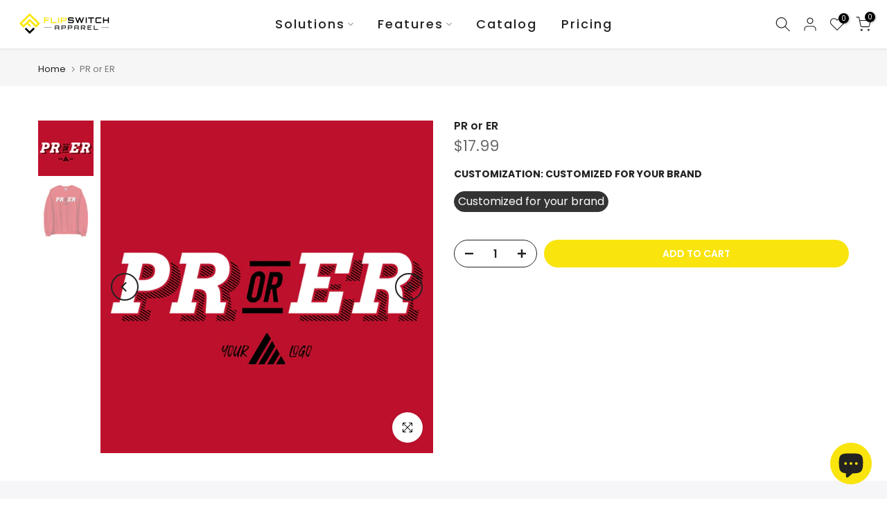

--- FILE ---
content_type: text/css
request_url: https://flipswitchapparel.com/cdn/shop/t/23/assets/frm_properties.css?v=144161363157852527061752916074
body_size: -16
content:
.t4s-line-item-property__field{margin-bottom:20px}.t4s-line-item-property__field:not(.is--type-checkbox) .t4s-line-item-property__label{font-size:14px;font-weight:500;margin:.65em 0 6px;display:inline-block}.is--type-short input,.is--type-long textarea{width:100%;max-width:100%;border-radius:var(--other-radius)}.is--type-select select{border-radius:var(--other-radius)}.t4s-line-item-property__field .t4s-line-item-property__field-ck,.t4s-line-item-property__field.is--type-checkbox{position:relative}.t4s-line-item-property__field input[type=checkbox],.t4s-line-item-property__field input[type=radio],.t4s-line-item-property__field input[type=file]{display:none}.t4s-line-item-property__field input[type=checkbox]+label:before,.t4s-line-item-property__field input[type=radio]+label:before{content:"";display:inline-block;margin-right:10px;width:16px;height:16px;min-width:16px;border:1px solid var(--border-color);box-shadow:0 1px #d4d6d866;border-radius:2px;-webkit-appearance:none;box-shadow:none;transition:.2s ease-in-out;position:relative;top:3px}.t4s-line-item-property__field input[type=radio]+label:before{border-radius:50%}.t4s-line-item-property__field input[type=checkbox]~svg{display:block;width:12px;height:12px;fill:var(--secondary-color);position:absolute;top:5px;left:2px;pointer-events:none;transform:scale(0);-webkit-transform:scale(0);-webkit-transition:.25s ease-in-out;transition:.25s ease-in-out}.t4s-line-item-property__field input[type=radio]+label:after{content:"";display:block;width:8px;height:8px;position:absolute;background-color:var(--secondary-color);top:7.5px;left:4px;pointer-events:none;transform:scale(0);-webkit-transform:scale(0);-webkit-transition:.25s ease-in-out;transition:.25s ease-in-out;border-radius:50%}.t4s-line-item-property__field input[type=checkbox]:checked~svg,.t4s-line-item-property__field input[type=radio]:checked+label:after{transform:scale(1);-webkit-transform:scale(1)}.t4s-line-item-property__field.is--type-file label{background-color:#f5f5f5;padding:10px 20px;border-radius:2px;min-width:160px;text-align:center}.t4s-line-item-property__space{margin-bottom:15px}.t4s-line-item-property__field.is--field-emty .t4s-line-item-property__label{color:var(--t4s-error-color)}.is--field-emty.is--animated{--duration-time: .9s;-webkit-animation-duration:var(--duration-time);-webkit-animation-fill-mode:both;animation-duration:var(--duration-time);animation-fill-mode:both}@-webkit-keyframes t4s-ani-shake{0%,to{-webkit-transform:translate3d(0,0,0);transform:translateZ(0)}10%,30%,50%,70%,90%{-webkit-transform:translate3d(-10px,0,0);transform:translate3d(-10px,0,0)}20%,40%,60%,80%{-webkit-transform:translate3d(10px,0,0);transform:translate3d(10px,0,0)}}@keyframes t4s-ani-shake{0%,to{-webkit-transform:translate3d(0,0,0);transform:translateZ(0)}10%,30%,50%,70%,90%{-webkit-transform:translate3d(-10px,0,0);transform:translate3d(-10px,0,0)}20%,40%,60%,80%{-webkit-transform:translate3d(10px,0,0);transform:translate3d(10px,0,0)}}.t4s-ani-shake{-webkit-animation-name:t4s-ani-shake;animation-name:t4s-ani-shake}
/*# sourceMappingURL=/cdn/shop/t/23/assets/frm_properties.css.map?v=144161363157852527061752916074 */


--- FILE ---
content_type: text/javascript
request_url: https://flipswitchapparel.com/cdn/shop/t/23/assets/theme.min.js?v=16916950790727198441752916074
body_size: 39254
content:
function _typeof(t){"@babel/helpers - typeof";return(_typeof="function"==typeof Symbol&&"symbol"==typeof Symbol.iterator?function(t){return typeof t}:function(t){return t&&"function"==typeof Symbol&&t.constructor===Symbol&&t!==Symbol.prototype?"symbol":typeof t})(t)}function createCommonjsModule(t,e,i){return i={path:e,exports:{},require:function(t,e){return commonjsRequire(t,void 0===e||null===e?i.path:e)}},t(i,i.exports),i.exports}function commonjsRequire(){throw new Error("Error commonjs")}function onYouTubeIframeAPIReady(){document.dispatchEvent(new CustomEvent("youtube:ready"))}"undefined"!=typeof exports&&(exports=void 0),function(t,e){(t="undefined"!=typeof globalThis?globalThis:t||self).jarallax=function(){"use strict";function t(t){"complete"===document.readyState||"interactive"===document.readyState?t():document.addEventListener("DOMContentLoaded",t,{capture:!0,once:!0,passive:!0})}function e(){l=o.innerWidth||document.documentElement.clientWidth,d?(!u&&document.body&&(u=document.createElement("div"),u.style.cssText="position: fixed; top: -9999px; left: 0; height: 100vh; width: 0;",document.body.appendChild(u)),c=(u?u.clientHeight:0)||o.innerHeight||document.documentElement.clientHeight):c=o.innerHeight||document.documentElement.clientHeight}function i(){return{width:l,height:c}}function a(){if(!f.length)return;const{width:t,height:e}=i();f.forEach((i,a)=>{const{instance:n,oldData:o}=i;if(!n.isVisible())return;const s=n.$item.getBoundingClientRect(),r={width:s.width,height:s.height,top:s.top,bottom:s.bottom,wndW:t,wndH:e},d=!o||o.wndW!==r.wndW||o.wndH!==r.wndH||o.width!==r.width||o.height!==r.height,l=d||!o||o.top!==r.top||o.bottom!==r.bottom;f[a].oldData=r,d&&n.onResize(),l&&n.onScroll()}),o.requestAnimationFrame(a)}let n;var o=n="undefined"!=typeof window?window:"undefined"!=typeof global?global:"undefined"!=typeof self?self:{},s={type:"scroll",speed:.5,containerClass:"jarallax-container",imgSrc:null,imgElement:".jarallax-img",imgSize:"cover",imgPosition:"50% 50%",imgRepeat:"no-repeat",keepImg:!1,elementInViewport:null,zIndex:-100,disableParallax:!1,onScroll:null,onInit:null,onDestroy:null,onCoverImage:null,videoClass:"jarallax-video",videoSrc:null,videoStartTime:0,videoEndTime:0,videoVolume:0,videoLoop:!0,videoPlayOnlyVisible:!0,videoLazyLoading:!0,disableVideo:!1,onVideoInsert:null,onVideoWorkerInit:null};const{navigator:r}=o,d=/Android|webOS|iPhone|iPad|iPod|BlackBerry|IEMobile|Opera Mini/i.test(r.userAgent);let l,c,u;e(),o.addEventListener("resize",e),o.addEventListener("orientationchange",e),o.addEventListener("load",e),t(()=>{e()});const f=[];const p=new o.IntersectionObserver(t=>{t.forEach(t=>{t.target.jarallax.isElementInViewport=t.isIntersecting})},{rootMargin:"50px"}),{navigator:h}=o;let m=0;class g{constructor(t,e){const i=this;i.instanceID=m,m+=1,i.$item=t,i.defaults={...s};const a=i.$item.dataset||{},n={};if(Object.keys(a).forEach(t=>{const e=t.substr(0,1).toLowerCase()+t.substr(1);e&&void 0!==i.defaults[e]&&(n[e]=a[t])}),i.options=i.extend({},i.defaults,n,e),i.pureOptions=i.extend({},i.options),Object.keys(i.options).forEach(t=>{"true"===i.options[t]?i.options[t]=!0:"false"===i.options[t]&&(i.options[t]=!1)}),i.options.speed=Math.min(2,Math.max(-1,parseFloat(i.options.speed))),"string"==typeof i.options.disableParallax&&(i.options.disableParallax=new RegExp(i.options.disableParallax)),i.options.disableParallax instanceof RegExp){const t=i.options.disableParallax;i.options.disableParallax=(()=>t.test(h.userAgent))}if("function"!=typeof i.options.disableParallax&&(i.options.disableParallax=(()=>!1)),"string"==typeof i.options.disableVideo&&(i.options.disableVideo=new RegExp(i.options.disableVideo)),i.options.disableVideo instanceof RegExp){const t=i.options.disableVideo;i.options.disableVideo=(()=>t.test(h.userAgent))}"function"!=typeof i.options.disableVideo&&(i.options.disableVideo=(()=>!1));let o=i.options.elementInViewport;o&&"object"==typeof o&&void 0!==o.length&&([o]=o),o instanceof Element||(o=null),i.options.elementInViewport=o,i.image={src:i.options.imgSrc||null,$container:null,useImgTag:!1,position:"fixed"},i.initImg()&&i.canInitParallax()&&i.init()}css(t,e){return function(t,e){return"string"==typeof e?o.getComputedStyle(t).getPropertyValue(e):(Object.keys(e).forEach(i=>{t.style[i]=e[i]}),t)}(t,e)}extend(t,...e){return function(t,...e){return t=t||{},Object.keys(e).forEach(i=>{e[i]&&Object.keys(e[i]).forEach(a=>{t[a]=e[i][a]})}),t}(t,...e)}getWindowData(){const{width:t,height:e}=i();return{width:t,height:e,y:document.documentElement.scrollTop}}initImg(){const t=this;let e=t.options.imgElement;return e&&"string"==typeof e&&(e=t.$item.querySelector(e)),e instanceof Element||(t.options.imgSrc?(e=new Image,e.src=t.options.imgSrc):e=null),e&&(t.options.keepImg?t.image.$item=e.cloneNode(!0):(t.image.$item=e,t.image.$itemParent=e.parentNode),t.image.useImgTag=!0),!(!t.image.$item&&(null===t.image.src&&(t.image.src="[data-uri]",t.image.bgImage=t.css(t.$item,"background-image")),!t.image.bgImage||"none"===t.image.bgImage))}canInitParallax(){return!this.options.disableParallax()}init(){const t=this,e={position:"absolute",top:0,left:0,width:"100%",height:"100%",overflow:"hidden"};let i={pointerEvents:"none",transformStyle:"preserve-3d",backfaceVisibility:"hidden"};if(!t.options.keepImg){const e=t.$item.getAttribute("style");if(e&&t.$item.setAttribute("data-jarallax-original-styles",e),t.image.useImgTag){const e=t.image.$item.getAttribute("style");e&&t.image.$item.setAttribute("data-jarallax-original-styles",e)}}if("static"===t.css(t.$item,"position")&&t.css(t.$item,{position:"relative"}),"auto"===t.css(t.$item,"z-index")&&t.css(t.$item,{zIndex:0}),t.image.$container=document.createElement("div"),t.css(t.image.$container,e),t.css(t.image.$container,{"z-index":t.options.zIndex}),"fixed"===this.image.position&&t.css(t.image.$container,{"-webkit-clip-path":"polygon(0 0, 100% 0, 100% 100%, 0 100%)","clip-path":"polygon(0 0, 100% 0, 100% 100%, 0 100%)"}),t.image.$container.setAttribute("id",`jarallax-container-${t.instanceID}`),t.options.containerClass&&t.image.$container.setAttribute("class",t.options.containerClass),t.$item.appendChild(t.image.$container),t.image.useImgTag?i=t.extend({"object-fit":t.options.imgSize,"object-position":t.options.imgPosition,"max-width":"none"},e,i):(t.image.$item=document.createElement("div"),t.image.src&&(i=t.extend({"background-position":t.options.imgPosition,"background-size":t.options.imgSize,"background-repeat":t.options.imgRepeat,"background-image":t.image.bgImage||`url("${t.image.src}")`},e,i))),"opacity"!==t.options.type&&"scale"!==t.options.type&&"scale-opacity"!==t.options.type&&1!==t.options.speed||(t.image.position="absolute"),"fixed"===t.image.position){const e=function(t){const e=[];for(;null!==t.parentElement;)1===(t=t.parentElement).nodeType&&e.push(t);return e}(t.$item).filter(t=>{const e=o.getComputedStyle(t),i=e["-webkit-transform"]||e["-moz-transform"]||e.transform;return i&&"none"!==i||/(auto|scroll)/.test(e.overflow+e["overflow-y"]+e["overflow-x"])});t.image.position=e.length?"absolute":"fixed"}var n;i.position=t.image.position,t.css(t.image.$item,i),t.image.$container.appendChild(t.image.$item),t.onResize(),t.onScroll(!0),t.options.onInit&&t.options.onInit.call(t),"none"!==t.css(t.$item,"background-image")&&t.css(t.$item,{"background-image":"none"}),n=t,f.push({instance:n}),1===f.length&&o.requestAnimationFrame(a),p.observe(n.options.elementInViewport||n.$item)}destroy(){const t=this;var e;e=t,f.forEach((t,i)=>{t.instance.instanceID===e.instanceID&&f.splice(i,1)}),p.unobserve(e.options.elementInViewport||e.$item);const i=t.$item.getAttribute("data-jarallax-original-styles");if(t.$item.removeAttribute("data-jarallax-original-styles"),i?t.$item.setAttribute("style",i):t.$item.removeAttribute("style"),t.image.useImgTag){const e=t.image.$item.getAttribute("data-jarallax-original-styles");t.image.$item.removeAttribute("data-jarallax-original-styles"),e?t.image.$item.setAttribute("style",i):t.image.$item.removeAttribute("style"),t.image.$itemParent&&t.image.$itemParent.appendChild(t.image.$item)}t.image.$container&&t.image.$container.parentNode.removeChild(t.image.$container),t.options.onDestroy&&t.options.onDestroy.call(t),delete t.$item.jarallax}coverImage(){const t=this,{height:e}=i(),a=t.image.$container.getBoundingClientRect(),n=a.height,{speed:o}=t.options,s="scroll"===t.options.type||"scroll-opacity"===t.options.type;let r=0,d=n,l=0;return s&&(o<0?(r=o*Math.max(n,e),e<n&&(r-=o*(n-e))):r=o*(n+e),o>1?d=Math.abs(r-e):o<0?d=r/o+Math.abs(r):d+=(e-n)*(1-o),r/=2),t.parallaxScrollDistance=r,l=s?(e-d)/2:(n-d)/2,t.css(t.image.$item,{height:`${d}px`,marginTop:`${l}px`,left:"fixed"===t.image.position?`${a.left}px`:"0",width:`${a.width}px`}),t.options.onCoverImage&&t.options.onCoverImage.call(t),{image:{height:d,marginTop:l},container:a}}isVisible(){return this.isElementInViewport||!1}onScroll(t){const e=this;if(!t&&!e.isVisible())return;const{height:a}=i(),n=e.$item.getBoundingClientRect(),o=n.top,s=n.height,r={},d=Math.max(0,o),l=Math.max(0,s+o),c=Math.max(0,-o),u=Math.max(0,o+s-a),f=Math.max(0,s-(o+s-a)),p=Math.max(0,-o+a-s),h=1-(a-o)/(a+s)*2;let m=1;if(s<a?m=1-(c||u)/s:l<=a?m=l/a:f<=a&&(m=f/a),"opacity"!==e.options.type&&"scale-opacity"!==e.options.type&&"scroll-opacity"!==e.options.type||(r.transform="translate3d(0,0,0)",r.opacity=m),"scale"===e.options.type||"scale-opacity"===e.options.type){let t=1;e.options.speed<0?t-=e.options.speed*m:t+=e.options.speed*(1-m),r.transform=`scale(${t}) translate3d(0,0,0)`}if("scroll"===e.options.type||"scroll-opacity"===e.options.type){let t=e.parallaxScrollDistance*h;"absolute"===e.image.position&&(t-=o),r.transform=`translate3d(0,${t}px,0)`}e.css(e.image.$item,r),e.options.onScroll&&e.options.onScroll.call(e,{section:n,beforeTop:d,beforeTopEnd:l,afterTop:c,beforeBottom:u,beforeBottomEnd:f,afterBottom:p,visiblePercent:m,fromViewportCenter:h})}onResize(){this.coverImage()}}const v=function(t,e,...i){("object"==typeof HTMLElement?t instanceof HTMLElement:t&&"object"==typeof t&&null!==t&&1===t.nodeType&&"string"==typeof t.nodeName)&&(t=[t]);const a=t.length;let n,o=0;for(;o<a;o+=1)if("object"==typeof e||void 0===e?t[o].jarallax||(t[o].jarallax=new g(t[o],e)):t[o].jarallax&&(n=t[o].jarallax[e].apply(t[o].jarallax,i)),void 0!==n)return n;return t};v.constructor=g;const y=o.jQuery_T4NT;if(void 0!==y){const t=function(...t){Array.prototype.unshift.call(t,this);const e=v.apply(o,t);return"object"!=typeof e?e:this};t.constructor=v.constructor;const e=y.fn.jarallax;y.fn.jarallax=t,y.fn.jarallax.noConflict=function(){return y.fn.jarallax=e,this}}return t(()=>{v(document.querySelectorAll("[data-jarallax]"))}),v}()}(this),jQuery_T4NT.fn.t4sJarallax=jQuery_T4NT.fn.jarallax.noConflict(),function(t){"use strict";"function"==typeof define&&define.amd?define(["jQuery_T4NT"],t):t(jQuery_T4NT)}(function(t){"use strict";function e(t){var e=t.toString().replace(/([.?*+^$[\]\\(){}|-])/g,"\\$1");return new RegExp(e)}function i(t){return function(i){var a=i.match(/%(-|!)?[A-Z]{1}(:[^;]+;)?/gi);if(a)for(var n=0,o=a.length;n<o;++n){var r=a[n].match(/%(-|!)?([a-zA-Z]{1})(:[^;]+;)?/),d=e(r[0]),l=r[1]||"",c=r[3]||"",u=null;r=r[2],s.hasOwnProperty(r)&&(u=s[r],u=Number(t[u])),null!==u&&("!"===l&&(u=function(t,e){var i="s",a="";return t&&(1===(t=t.replace(/(:|;|\s)/gi,"").split(/\,/)).length?i=t[0]:(a=t[0],i=t[1])),Math.abs(e)>1?i:a}(c,u)),""===l&&u<10&&(u="0"+u.toString()),i=i.replace(d,u.toString()))}return i=i.replace(/%%/,"%")}}var a=[],n=[],o={precision:100,elapse:!1,defer:!1};n.push(/^[0-9]*$/.source),n.push(/([0-9]{1,2}\/){2}[0-9]{4}( [0-9]{1,2}(:[0-9]{2}){2})?/.source),n.push(/[0-9]{4}([\/\-][0-9]{1,2}){2}( [0-9]{1,2}(:[0-9]{2}){2})?/.source),n=new RegExp(n.join("|"));var s={Y:"years",m:"months",n:"daysToMonth",d:"daysToWeek",w:"weeks",W:"weeksToMonth",H:"hours",M:"minutes",S:"seconds",D:"totalDays",I:"totalHours",N:"totalMinutes",T:"totalSeconds"},r=function(e,i,n){this.el=e,this.$el=t(e),this.interval=null,this.offset={},this.options=t.extend({},o),this.instanceNumber=a.length,a.push(this),this.$el.data("countdown-instance",this.instanceNumber),n&&("function"==typeof n?(this.$el.on("update.countdown",n),this.$el.on("stoped.countdown",n),this.$el.on("finish.countdown",n)):this.options=t.extend({},o,n)),this.setFinalDate(i),!1===this.options.defer&&this.start()};t.extend(r.prototype,{start:function(){null!==this.interval&&clearInterval(this.interval);var t=this;this.update(),this.interval=setInterval(function(){t.update.call(t)},this.options.precision)},stop:function(){clearInterval(this.interval),this.interval=null,this.dispatchEvent("stoped")},toggle:function(){this.interval?this.stop():this.start()},pause:function(){this.stop()},resume:function(){this.start()},remove:function(){this.stop.call(this),a[this.instanceNumber]=null,delete this.$el.data().countdownInstance},setFinalDate:function(t){this.finalDate=function(t){if(t instanceof Date)return t;if(String(t).match(n))return String(t).match(/^[0-9]*$/)&&(t=Number(t)),String(t).match(/\-/)&&(t=String(t).replace(/\-/g,"/")),new Date(t);throw new Error("Couldn't cast `"+t+"` to a date object.")}(t)},update:function(){if(0!==this.$el.closest("html").length){var e,i=void 0!==t._data(this.el,"events"),a=new Date;e=this.finalDate.getTime()-a.getTime(),e=Math.ceil(e/1e3),e=!this.options.elapse&&e<0?0:Math.abs(e),this.totalSecsLeft!==e&&i&&(this.totalSecsLeft=e,this.elapsed=a>=this.finalDate,this.offset={seconds:this.totalSecsLeft%60,minutes:Math.floor(this.totalSecsLeft/60)%60,hours:Math.floor(this.totalSecsLeft/60/60)%24,days:Math.floor(this.totalSecsLeft/60/60/24)%7,daysToWeek:Math.floor(this.totalSecsLeft/60/60/24)%7,daysToMonth:Math.floor(this.totalSecsLeft/60/60/24%30.4368),weeks:Math.floor(this.totalSecsLeft/60/60/24/7),weeksToMonth:Math.floor(this.totalSecsLeft/60/60/24/7)%4,months:Math.floor(this.totalSecsLeft/60/60/24/30.4368),years:Math.abs(this.finalDate.getFullYear()-a.getFullYear()),totalDays:Math.floor(this.totalSecsLeft/60/60/24),totalHours:Math.floor(this.totalSecsLeft/60/60),totalMinutes:Math.floor(this.totalSecsLeft/60),totalSeconds:this.totalSecsLeft},this.options.elapse||0!==this.totalSecsLeft?this.dispatchEvent("update"):(this.stop(),this.dispatchEvent("finish")))}else this.remove()},dispatchEvent:function(e){var a=t.Event(e+".countdown");a.finalDate=this.finalDate,a.elapsed=this.elapsed,a.offset=t.extend({},this.offset),a.strftime=i(this.offset),this.$el.trigger(a)}}),t.fn.countdown=function(){var e=Array.prototype.slice.call(arguments,0);return this.each(function(){var i=t(this).data("countdown-instance");if(void 0!==i){var n=a[i],o=e[0];r.prototype.hasOwnProperty(o)?n[o].apply(n,e.slice(1)):null===String(o).match(/^[$A-Z_][0-9A-Z_$]*$/i)?(n.setFinalDate.call(n,o),n.start()):t.error("Method %s does not exist on jQuery_T4NT.countdown".replace(/\%s/gi,o))}else new r(this,e[0],e[1])})}}),function(t,e){"object"==typeof exports&&"undefined"!=typeof module?module.exports=e():"function"==typeof define&&define.amd?define(e):(t="undefined"!=typeof globalThis?globalThis:t||self).dayjs=e()}(this,function(){"use strict";var t="millisecond",e="second",i="minute",a="hour",n="day",o="week",s="month",r="quarter",d="year",l="date",c="Invalid Date",u=/^(\d{4})[-/]?(\d{1,2})?[-/]?(\d{0,2})[Tt\s]*(\d{1,2})?:?(\d{1,2})?:?(\d{1,2})?[.:]?(\d+)?$/,f=/\[([^\]]+)]|Y{1,4}|M{1,4}|D{1,2}|d{1,4}|H{1,2}|h{1,2}|a|A|m{1,2}|s{1,2}|Z{1,2}|SSS/g,p={name:"en",weekdays:"Sunday_Monday_Tuesday_Wednesday_Thursday_Friday_Saturday".split("_"),months:"January_February_March_April_May_June_July_August_September_October_November_December".split("_")},h=function(t,e,i){var a=String(t);return!a||a.length>=e?t:""+Array(e+1-a.length).join(i)+t},m={s:h,z:function(t){var e=-t.utcOffset(),i=Math.abs(e),a=Math.floor(i/60),n=i%60;return(e<=0?"+":"-")+h(a,2,"0")+":"+h(n,2,"0")},m:function t(e,i){if(e.date()<i.date())return-t(i,e);var a=12*(i.year()-e.year())+(i.month()-e.month()),n=e.clone().add(a,s),o=i-n<0,r=e.clone().add(a+(o?-1:1),s);return+(-(a+(i-n)/(o?n-r:r-n))||0)},a:function(t){return t<0?Math.ceil(t)||0:Math.floor(t)},p:function(c){return{M:s,y:d,w:o,d:n,D:l,h:a,m:i,s:e,ms:t,Q:r}[c]||String(c||"").toLowerCase().replace(/s$/,"")},u:function(t){return void 0===t}},g="en",v={};v[g]=p;var y=function(t){return t instanceof T},b=function(t,e,i){var a;if(!t)return g;if("string"==typeof t)v[t]&&(a=t),e&&(v[t]=e,a=t);else{var n=t.name;v[n]=t,a=n}return!i&&a&&(g=a),a||!i&&g},S=function(t,e){if(y(t))return t.clone();var i="object"==typeof e?e:{};return i.date=t,i.args=arguments,new T(i)},w=m;w.l=b,w.i=y,w.w=function(t,e){return S(t,{locale:e.$L,utc:e.$u,x:e.$x,$offset:e.$offset})};var T=function(){function p(t){this.$L=b(t.locale,null,!0),this.parse(t)}var h=p.prototype;return h.parse=function(t){this.$d=function(t){var e=t.date,i=t.utc;if(null===e)return new Date(NaN);if(w.u(e))return new Date;if(e instanceof Date)return new Date(e);if("string"==typeof e&&!/Z$/i.test(e)){var a=e.match(u);if(a){var n=a[2]-1||0,o=(a[7]||"0").substring(0,3);return i?new Date(Date.UTC(a[1],n,a[3]||1,a[4]||0,a[5]||0,a[6]||0,o)):new Date(a[1],n,a[3]||1,a[4]||0,a[5]||0,a[6]||0,o)}}return new Date(e)}(t),this.$x=t.x||{},this.init()},h.init=function(){var t=this.$d;this.$y=t.getFullYear(),this.$M=t.getMonth(),this.$D=t.getDate(),this.$W=t.getDay(),this.$H=t.getHours(),this.$m=t.getMinutes(),this.$s=t.getSeconds(),this.$ms=t.getMilliseconds()},h.$utils=function(){return w},h.isValid=function(){return!(this.$d.toString()===c)},h.isSame=function(t,e){var i=S(t);return this.startOf(e)<=i&&i<=this.endOf(e)},h.isAfter=function(t,e){return S(t)<this.startOf(e)},h.isBefore=function(t,e){return this.endOf(e)<S(t)},h.$g=function(t,e,i){return w.u(t)?this[e]:this.set(i,t)},h.unix=function(){return Math.floor(this.valueOf()/1e3)},h.valueOf=function(){return this.$d.getTime()},h.startOf=function(t,r){var c=this,u=!!w.u(r)||r,f=w.p(t),p=function(t,e){var i=w.w(c.$u?Date.UTC(c.$y,e,t):new Date(c.$y,e,t),c);return u?i:i.endOf(n)},h=function(t,e){return w.w(c.toDate()[t].apply(c.toDate("s"),(u?[0,0,0,0]:[23,59,59,999]).slice(e)),c)},m=this.$W,g=this.$M,v=this.$D,y="set"+(this.$u?"UTC":"");switch(f){case d:return u?p(1,0):p(31,11);case s:return u?p(1,g):p(0,g+1);case o:var b=this.$locale().weekStart||0,S=(m<b?m+7:m)-b;return p(u?v-S:v+(6-S),g);case n:case l:return h(y+"Hours",0);case a:return h(y+"Minutes",1);case i:return h(y+"Seconds",2);case e:return h(y+"Milliseconds",3);default:return this.clone()}},h.endOf=function(t){return this.startOf(t,!1)},h.$set=function(o,r){var c,u=w.p(o),f="set"+(this.$u?"UTC":""),p=(c={},c[n]=f+"Date",c[l]=f+"Date",c[s]=f+"Month",c[d]=f+"FullYear",c[a]=f+"Hours",c[i]=f+"Minutes",c[e]=f+"Seconds",c[t]=f+"Milliseconds",c)[u],h=u===n?this.$D+(r-this.$W):r;if(u===s||u===d){var m=this.clone().set(l,1);m.$d[p](h),m.init(),this.$d=m.set(l,Math.min(this.$D,m.daysInMonth())).$d}else p&&this.$d[p](h);return this.init(),this},h.set=function(t,e){return this.clone().$set(t,e)},h.get=function(t){return this[w.p(t)]()},h.add=function(t,r){var l,c=this;t=Number(t);var u=w.p(r),f=function(e){var i=S(c);return w.w(i.date(i.date()+Math.round(e*t)),c)};if(u===s)return this.set(s,this.$M+t);if(u===d)return this.set(d,this.$y+t);if(u===n)return f(1);if(u===o)return f(7);var p=(l={},l[i]=6e4,l[a]=36e5,l[e]=1e3,l)[u]||1,h=this.$d.getTime()+t*p;return w.w(h,this)},h.subtract=function(t,e){return this.add(-1*t,e)},h.format=function(t){var e=this,i=this.$locale();if(!this.isValid())return i.invalidDate||c;var a=t||"YYYY-MM-DDTHH:mm:ssZ",n=w.z(this),o=this.$H,s=this.$m,r=this.$M,d=i.weekdays,l=i.months,u=function(t,i,n,o){return t&&(t[i]||t(e,a))||n[i].substr(0,o)},p=function(t){return w.s(o%12||12,t,"0")},h=i.meridiem||function(t,e,i){var a=t<12?"AM":"PM";return i?a.toLowerCase():a},m={YY:String(this.$y).slice(-2),YYYY:this.$y,M:r+1,MM:w.s(r+1,2,"0"),MMM:u(i.monthsShort,r,l,3),MMMM:u(l,r),D:this.$D,DD:w.s(this.$D,2,"0"),d:String(this.$W),dd:u(i.weekdaysMin,this.$W,d,2),ddd:u(i.weekdaysShort,this.$W,d,3),dddd:d[this.$W],H:String(o),HH:w.s(o,2,"0"),h:p(1),hh:p(2),a:h(o,s,!0),A:h(o,s,!1),m:String(s),mm:w.s(s,2,"0"),s:String(this.$s),ss:w.s(this.$s,2,"0"),SSS:w.s(this.$ms,3,"0"),Z:n};return a.replace(f,function(t,e){return e||m[t]||n.replace(":","")})},h.utcOffset=function(){return 15*-Math.round(this.$d.getTimezoneOffset()/15)},h.diff=function(t,l,c){var u,f=w.p(l),p=S(t),h=6e4*(p.utcOffset()-this.utcOffset()),m=this-p,g=w.m(this,p);return g=(u={},u[d]=g/12,u[s]=g,u[r]=g/3,u[o]=(m-h)/6048e5,u[n]=(m-h)/864e5,u[a]=m/36e5,u[i]=m/6e4,u[e]=m/1e3,u)[f]||m,c?g:w.a(g)},h.daysInMonth=function(){return this.endOf(s).$D},h.$locale=function(){return v[this.$L]},h.locale=function(t,e){if(!t)return this.$L;var i=this.clone(),a=b(t,e,!0);return a&&(i.$L=a),i},h.clone=function(){return w.w(this.$d,this)},h.toDate=function(){return new Date(this.valueOf())},h.toJSON=function(){return this.isValid()?this.toISOString():null},h.toISOString=function(){return this.$d.toISOString()},h.toString=function(){return this.$d.toUTCString()},p}(),_=T.prototype;return S.prototype=_,[["$ms",t],["$s",e],["$m",i],["$H",a],["$W",n],["$M",s],["$y",d],["$D",l]].forEach(function(t){_[t[1]]=function(e){return this.$g(e,t[0],t[1])}}),S.extend=function(t,e){return t.$i||(t(e,T,S),t.$i=!0),S},S.locale=b,S.isDayjs=y,S.unix=function(t){return S(1e3*t)},S.en=v[g],S.Ls=v,S.p={},S}),function(t,e){"object"==typeof exports&&"undefined"!=typeof module?module.exports=e():"function"==typeof define&&define.amd?define(e):(t="undefined"!=typeof globalThis?globalThis:t||self).dayjs_plugin_utc=e()}(this,function(){"use strict";var t="minute",e=/[+-]\d\d(?::?\d\d)?/g,i=/([+-]|\d\d)/g;return function(a,n,o){var s=n.prototype;o.utc=function(t){return new n({date:t,utc:!0,args:arguments})},s.utc=function(e){var i=o(this.toDate(),{locale:this.$L,utc:!0});return e?i.add(this.utcOffset(),t):i},s.local=function(){return o(this.toDate(),{locale:this.$L,utc:!1})};var r=s.parse;s.parse=function(t){t.utc&&(this.$u=!0),this.$utils().u(t.$offset)||(this.$offset=t.$offset),r.call(this,t)};var d=s.init;s.init=function(){if(this.$u){var t=this.$d;this.$y=t.getUTCFullYear(),this.$M=t.getUTCMonth(),this.$D=t.getUTCDate(),this.$W=t.getUTCDay(),this.$H=t.getUTCHours(),this.$m=t.getUTCMinutes(),this.$s=t.getUTCSeconds(),this.$ms=t.getUTCMilliseconds()}else d.call(this)};var l=s.utcOffset;s.utcOffset=function(a,n){var o=this.$utils().u;if(o(a))return this.$u?0:o(this.$offset)?l.call(this):this.$offset;if("string"==typeof a&&null===(a=function(t){void 0===t&&(t="");var a=t.match(e);if(!a)return null;var n=(""+a[0]).match(i)||["-",0,0],o=60*+n[1]+ +n[2];return 0===o?0:"+"===n[0]?o:-o}(a)))return this;var s=Math.abs(a)<=16?60*a:a,r=this;if(n)return r.$offset=s,r.$u=0===a,r;if(0!==a){var d=this.$u?this.toDate().getTimezoneOffset():-1*this.utcOffset();(r=this.local().add(s+d,t)).$offset=s,r.$x.$localOffset=d}else r=this.utc();return r};var c=s.format;s.format=function(t){var e=t||(this.$u?"YYYY-MM-DDTHH:mm:ss[Z]":"");return c.call(this,e)},s.valueOf=function(){var t=this.$utils().u(this.$offset)?0:this.$offset+(this.$x.$localOffset||(new Date).getTimezoneOffset());return this.$d.valueOf()-6e4*t},s.isUTC=function(){return!!this.$u},s.toISOString=function(){return this.toDate().toISOString()},s.toString=function(){return this.toDate().toUTCString()};var u=s.toDate;s.toDate=function(t){return"s"===t&&this.$offset?o(this.format("YYYY-MM-DD HH:mm:ss:SSS")).toDate():u.call(this)};var f=s.diff;s.diff=function(t,e,i){if(t&&this.$u===t.$u)return f.call(this,t,e,i);var a=this.local(),n=o(t).local();return f.call(a,n,e,i)}}}),function(t,e){"object"==typeof exports&&"undefined"!=typeof module?module.exports=e():"function"==typeof define&&define.amd?define(e):(t="undefined"!=typeof globalThis?globalThis:t||self).dayjs_plugin_timezone=e()}(this,function(){"use strict";var t={year:0,month:1,day:2,hour:3,minute:4,second:5},e={};return function(i,a,n){var o,s=function(t,i,a){void 0===a&&(a={});var n=new Date(t);return function(t,i){void 0===i&&(i={});var a=i.timeZoneName||"short",n=t+"|"+a,o=e[n];return o||(o=new Intl.DateTimeFormat("en-US",{hour12:!1,timeZone:t,year:"numeric",month:"2-digit",day:"2-digit",hour:"2-digit",minute:"2-digit",second:"2-digit",timeZoneName:a}),e[n]=o),o}(i,a).formatToParts(n)},r=function(e,i){for(var a=s(e,i),o=[],r=0;r<a.length;r+=1){var d=a[r],l=d.type,c=d.value,u=t[l];u>=0&&(o[u]=parseInt(c,10))}var f=o[3],p=24===f?0:f,h=o[0]+"-"+o[1]+"-"+o[2]+" "+p+":"+o[4]+":"+o[5]+":000",m=+e;return(n.utc(h).valueOf()-(m-=m%1e3))/6e4},d=a.prototype;d.tz=function(t,e){void 0===t&&(t=o);var i=this.utcOffset(),a=this.toDate(),s=a.toLocaleString("en-US",{timeZone:t}),r=Math.round((a-new Date(s))/1e3/60),d=n(s).$set("millisecond",this.$ms).utcOffset(15*-Math.round(a.getTimezoneOffset()/15)-r,!0);if(e){var l=d.utcOffset();d=d.add(i-l,"minute")}return d.$x.$timezone=t,d},d.offsetName=function(t){var e=this.$x.$timezone||n.tz.guess(),i=s(this.valueOf(),e,{timeZoneName:t}).find(function(t){return"timezonename"===t.type.toLowerCase()});return i&&i.value};var l=d.startOf;d.startOf=function(t,e){if(!this.$x||!this.$x.$timezone)return l.call(this,t,e);var i=n(this.format("YYYY-MM-DD HH:mm:ss:SSS"));return l.call(i,t,e).tz(this.$x.$timezone,!0)},n.tz=function(t,e,i){var a=i&&e,s=i||e||o,d=r(+n(),s);if("string"!=typeof t)return n(t).tz(s);var l=function(t,e,i){var a=t-60*e*1e3,n=r(a,i);if(e===n)return[a,e];var o=r(a-=60*(n-e)*1e3,i);return n===o?[a,n]:[t-60*Math.min(n,o)*1e3,Math.max(n,o)]}(n.utc(t,a).valueOf(),d,s),c=l[0],u=l[1],f=n(c).utcOffset(u);return f.$x.$timezone=s,f},n.tz.guess=function(){return Intl.DateTimeFormat().resolvedOptions().timeZone},n.tz.setDefault=function(t){o=t}}});var dayjs_utc=window.dayjs_plugin_utc,dayjs_timezone=window.dayjs_plugin_timezone;dayjs.locale("en"),dayjs.extend(dayjs_utc),dayjs.extend(dayjs_timezone),function(t){"function"==typeof define&&define.amd?define(["jQuery_T4NT"],t):t("object"==typeof exports?require("jQuery_T4NT"):window.jQuery_T4NT||window.Zepto)}(function(t){var e,i,a,n,o,s,r={},d=function(){},l=!!window.jQuery_T4NT,c=t(window),u=function(t,i){e.ev.on("mfp"+t+".mfp",i)},f=function(e,i,a,n){var o=document.createElement("div");return o.className="mfp-"+e,a&&(o.innerHTML=a),n?i&&i.appendChild(o):(o=t(o),i&&o.appendTo(i)),o},p=function(i,a){e.ev.triggerHandler("mfp"+i,a),e.st.callbacks&&(i=i.charAt(0).toLowerCase()+i.slice(1),e.st.callbacks[i]&&e.st.callbacks[i].apply(e,t.isArray(a)?a:[a]))},h=function(i){return i===s&&e.currTemplate.closeBtn||(e.currTemplate.closeBtn=t(e.st.closeMarkup.replace("%title%",e.st.tClose)),s=i),e.currTemplate.closeBtn},m=function(){t.magnificPopupT4s.instance||((e=new d).init(),t.magnificPopupT4s.instance=e)};d.prototype={constructor:d,init:function(){var i=navigator.appVersion;e.isLowIE=e.isIE8=document.all&&!document.addEventListener,e.isAndroid=/android/gi.test(i),e.isIOS=/iphone|ipad|ipod/gi.test(i),e.supportsTransition=function(){var t=document.createElement("p").style,e=["ms","O","Moz","Webkit"];if(void 0!==t.transition)return!0;for(;e.length;)if(e.pop()+"Transition"in t)return!0;return!1}(),e.probablyMobile=e.isAndroid||e.isIOS||/(Opera Mini)|Kindle|webOS|BlackBerry|(Opera Mobi)|(Windows Phone)|IEMobile/i.test(navigator.userAgent),a=t(document),e.popupsCache={}},open:function(i){var n;if(!1===i.isObj){e.items=i.items.toArray(),e.index=0;var s,r=i.items;for(n=0;n<r.length;n++)if((s=r[n]).parsed&&(s=s.el[0]),s===i.el[0]){e.index=n;break}}else e.items=t.isArray(i.items)?i.items:[i.items],e.index=i.index||0;if(!e.isOpen){e.types=[],o="",i.mainEl&&i.mainEl.length?e.ev=i.mainEl.eq(0):e.ev=a,i.key?(e.popupsCache[i.key]||(e.popupsCache[i.key]={}),e.currTemplate=e.popupsCache[i.key]):e.currTemplate={},e.st=t.extend(!0,{},t.magnificPopupT4s.defaults,i),e.fixedContentPos="auto"===e.st.fixedContentPos?!e.probablyMobile:e.st.fixedContentPos,e.st.modal&&(e.st.closeOnContentClick=!1,e.st.closeOnBgClick=!1,e.st.showCloseBtn=!1,e.st.enableEscapeKey=!1),e.bgOverlay||(e.bgOverlay=f("bg").on("click.mfp",function(){e.close()}),e.wrap=f("wrap").attr("tabindex",-1).on("click.mfp",function(t){e._checkIfClose(t.target)&&e.close()}),e.container=f("container",e.wrap)),e.contentContainer=f("content"),e.st.preloader&&(e.preloader=f("preloader",e.container,e.st.tLoading));var d=t.magnificPopupT4s.modules;for(n=0;n<d.length;n++){var l=d[n];l=l.charAt(0).toUpperCase()+l.slice(1),e["init"+l].call(e)}p("BeforeOpen"),e.st.showCloseBtn&&(e.st.closeBtnInside?(u("MarkupParse",function(t,e,i,a){i.close_replaceWith=h(a.type)}),o+=" mfp-close-btn-in"):e.wrap.append(h())),e.st.alignTop&&(o+=" mfp-align-top"),e.fixedContentPos?e.wrap.css({overflow:e.st.overflowY,overflowX:"hidden",overflowY:e.st.overflowY}):e.wrap.css({top:c.scrollTop(),position:"absolute"}),(!1===e.st.fixedBgPos||"auto"===e.st.fixedBgPos&&!e.fixedContentPos)&&e.bgOverlay.css({height:a.height(),position:"absolute"}),e.st.enableEscapeKey&&a.on("keyup.mfp",function(t){27===t.keyCode&&e.close()}),c.on("resize.mfp",function(){e.updateSize()}),e.st.closeOnContentClick||(o+=" mfp-auto-cursor"),o&&e.wrap.addClass(o);var m=e.wH=c.height(),g={};if(e.fixedContentPos&&e._hasScrollBar(m)){var v=e._getScrollbarSize();v&&(g.marginRight=v)}e.fixedContentPos&&(e.isIE7?t("body, html").css("overflow","hidden"):g.overflow="hidden");var y=e.st.mainClass;return e.isIE7&&(y+=" mfp-ie7"),y&&e._addClassToMFP(y),e.updateItemHTML(),p("BuildControls"),t("html").css(g),e.bgOverlay.add(e.wrap).prependTo(e.st.prependTo||t(document.body)),e._lastFocusedEl=document.activeElement,setTimeout(function(){e.content?(e._addClassToMFP("mfp-ready"),e._setFocus()):e.bgOverlay.addClass("mfp-ready"),a.on("focusin.mfp",e._onFocusIn)},16),e.isOpen=!0,e.updateSize(m),p("Open"),i}e.updateItemHTML()},close:function(){e.isOpen&&(p("BeforeClose"),e.isOpen=!1,e.st.removalDelay&&!e.isLowIE&&e.supportsTransition?(e._addClassToMFP("mfp-removing"),setTimeout(function(){e._close()},e.st.removalDelay)):e._close())},_close:function(){p("Close");var i="mfp-removing mfp-ready ";if(e.bgOverlay.detach(),e.wrap.detach(),e.container.empty(),e.st.mainClass&&(i+=e.st.mainClass+" "),e._removeClassFromMFP(i),e.fixedContentPos){var n={marginRight:""};e.isIE7?t("body, html").css("overflow",""):n.overflow="",t("html").css(n)}a.off("keyup.mfp focusin.mfp"),e.ev.off(".mfp"),e.wrap.attr("class","mfp-wrap").removeAttr("style"),e.bgOverlay.attr("class","mfp-bg"),e.container.attr("class","mfp-container"),!e.st.showCloseBtn||e.st.closeBtnInside&&!0!==e.currTemplate[e.currItem.type]||e.currTemplate.closeBtn&&e.currTemplate.closeBtn.detach(),e.st.autoFocusLast&&e._lastFocusedEl&&t(e._lastFocusedEl).focus(),e.currItem=null,e.content=null,e.currTemplate=null,e.prevHeight=0,p("AfterClose")},updateSize:function(t){if(e.isIOS){var i=document.documentElement.clientWidth/window.innerWidth,a=window.innerHeight*i;e.wrap.css("height",a),e.wH=a}else e.wH=t||c.height();e.fixedContentPos||e.wrap.css("height",e.wH),p("Resize")},updateItemHTML:function(){var i=e.items[e.index];e.contentContainer.detach(),e.content&&e.content.detach(),i.parsed||(i=e.parseEl(e.index));var a=i.type;if(p("BeforeChange",[e.currItem?e.currItem.type:"",a]),e.currItem=i,!e.currTemplate[a]){var o=!!e.st[a]&&e.st[a].markup;p("FirstMarkupParse",o),e.currTemplate[a]=!o||t(o)}n&&n!==i.type&&e.container.removeClass("mfp-"+n+"-holder");var s=e["get"+a.charAt(0).toUpperCase()+a.slice(1)](i,e.currTemplate[a]);e.appendContent(s,a),i.preloaded=!0,p("Change",i),n=i.type,e.container.prepend(e.contentContainer),p("AfterChange")},appendContent:function(t,i,a){if(""==t&&"ajax"==i)return!1;e.content=t,t?e.st.showCloseBtn&&e.st.closeBtnInside&&!0===e.currTemplate[i]?e.content.find(".mfp-close").length||e.content.append(h()):e.content=t:e.content="",p("BeforeAppend"),e.container.addClass("mfp-"+i+"-holder"),e.contentContainer.append(e.content)},parseEl:function(i){var a,n=e.items[i];if(n.tagName?n={el:t(n)}:(a=n.type,n={data:n,src:n.src}),n.el){for(var o=e.types,s=0;s<o.length;s++)if(n.el.hasClass("mfp-"+o[s])){a=o[s];break}n.src=n.el.attr("data-mfp-src"),n.src||(n.src=n.el.attr("href"))}return n.type=a||e.st.type||"inline",n.index=i,n.parsed=!0,e.items[i]=n,p("ElementParse",n),e.items[i]},addGroup:function(t,i){var a=function(a){a.mfpEl=this,e._openClick(a,t,i)};i||(i={});var n="click.magnificPopupT4s";i.mainEl=t,i.items?(i.isObj=!0,t.off(n).on(n,a)):(i.isObj=!1,i.delegate?t.off(n).on(n,i.delegate,a):(i.items=t,t.off(n).on(n,a)))},_openClick:function(i,a,n){if((void 0!==n.midClick?n.midClick:t.magnificPopupT4s.defaults.midClick)||!(2===i.which||i.ctrlKey||i.metaKey||i.altKey||i.shiftKey)){var o=void 0!==n.disableOn?n.disableOn:t.magnificPopupT4s.defaults.disableOn;if(o)if(t.isFunction(o)){if(!o.call(e))return!0}else if(c.width()<o)return!0;i.type&&(i.preventDefault(),e.isOpen&&i.stopPropagation()),n.el=t(i.mfpEl),n.delegate&&(n.items=a.find(n.delegate)),e.open(n)}},updateStatus:function(t,a){if(e.preloader){i!==t&&e.container.removeClass("mfp-s-"+i),a||"loading"!==t||(a=e.st.tLoading);var n={status:t,text:a};p("UpdateStatus",n),t=n.status,a=n.text,e.preloader.html(a),e.preloader.find("a").on("click",function(t){t.stopImmediatePropagation()}),e.container.addClass("mfp-s-"+t),i=t}},_checkIfClose:function(i){if(!t(i).hasClass("mfp-prevent-close")){var a=e.st.closeOnContentClick,n=e.st.closeOnBgClick;if(a&&n)return!0;if(!e.content||t(i).hasClass("mfp-close")||e.preloader&&i===e.preloader[0])return!0;if(i===e.content[0]||t.contains(e.content[0],i)){if(a)return!0}else if(n&&t.contains(document,i))return!0;return!1}},_addClassToMFP:function(t){e.bgOverlay.addClass(t),e.wrap.addClass(t)},_removeClassFromMFP:function(t){this.bgOverlay.removeClass(t),e.wrap.removeClass(t)},_hasScrollBar:function(t){return(e.isIE7?a.height():document.body.scrollHeight)>(t||c.height())},_setFocus:function(){(e.st.focus?e.content.find(e.st.focus).eq(0):e.wrap).focus()},_onFocusIn:function(i){if(i.target!==e.wrap[0]&&!t.contains(e.wrap[0],i.target))return e._setFocus(),!1},_parseMarkup:function(e,i,a){var n;a.data&&(i=t.extend(a.data,i)),p("MarkupParse",[e,i,a]),t.each(i,function(i,a){if(void 0===a||!1===a)return!0;if((n=i.split("_")).length>1){var o=e.find(".mfp-"+n[0]);if(o.length>0){var s=n[1];"replaceWith"===s?o[0]!==a[0]&&o.replaceWith(a):"img"===s?o.is("img")?o.attr("src",a):o.replaceWith(t("<img>").attr("src",a).attr("class",o.attr("class"))):o.attr(n[1],a)}}else e.find(".mfp-"+i).html(a)})},_getScrollbarSize:function(){if(void 0===e.scrollbarSize){var t=document.createElement("div");t.style.cssText="width: 99px; height: 99px; overflow: scroll; position: absolute; top: -9999px;",document.body.appendChild(t),e.scrollbarSize=t.offsetWidth-t.clientWidth,document.body.removeChild(t)}return e.scrollbarSize}},t.magnificPopupT4s={instance:null,proto:d.prototype,modules:[],open:function(e,i){return m(),(e=e?t.extend(!0,{},e):{}).isObj=!0,e.index=i||0,this.instance.open(e)},close:function(){return t.magnificPopupT4s.instance&&t.magnificPopupT4s.instance.close()},registerModule:function(e,i){i.options&&(t.magnificPopupT4s.defaults[e]=i.options),t.extend(this.proto,i.proto),this.modules.push(e)},defaults:{disableOn:0,key:null,midClick:!1,mainClass:"",preloader:!0,focus:"",closeOnContentClick:!1,closeOnBgClick:!0,closeBtnInside:!0,showCloseBtn:!0,enableEscapeKey:!0,modal:!1,alignTop:!1,removalDelay:0,prependTo:null,fixedContentPos:"auto",fixedBgPos:"auto",overflowY:"auto",closeMarkup:'<button title="%title%" type="button" class="mfp-close"><svg class="t4smfp-icon-close" role="presentation" viewBox="0 0 16 14"><path d="M15 0L1 14m14 0L1 0" stroke="currentColor" fill="none" fill-rule="evenodd"></path></svg></button>',tClose:"Close (Esc)",tLoading:"Loading...",autoFocusLast:!0}},t.fn.magnificPopupT4s=function(i){m();var a=t(this);if("string"==typeof i)if("open"===i){var n,o=l?a.data("magnificPopup"):a[0].magnificPopupT4s,s=parseInt(arguments[1],10)||0;o.items?n=o.items[s]:(n=a,o.delegate&&(n=n.find(o.delegate)),n=n.eq(s)),e._openClick({mfpEl:n},a,o)}else e.isOpen&&e[i].apply(e,Array.prototype.slice.call(arguments,1));else i=t.extend(!0,{},i),l?a.data("magnificPopup",i):a[0].magnificPopupT4s=i,e.addGroup(a,i);return a};var g,v,y,b=function(){y&&(v.after(y.addClass(g)).detach(),y=null)};t.magnificPopupT4s.registerModule("inline",{options:{hiddenClass:"hide",markup:"",tNotFound:"Content not found"},proto:{initInline:function(){e.types.push("inline"),u("Close.inline",function(){b()})},getInline:function(i,a){if(b(),i.src){var n=e.st.inline,o=t(i.src);if(o.length){var s=o[0].parentNode;s&&s.tagName&&(v||(g=n.hiddenClass,v=f(g),g="mfp-"+g),y=o.after(v).detach().removeClass(g)),e.updateStatus("ready")}else e.updateStatus("error",n.tNotFound),o=t("<div>");return i.inlineElement=o,o}return e.updateStatus("ready"),e._parseMarkup(a,{},i),a}}});var S,w=function(){S&&t(document.body).removeClass(S)},T=function(){w(),e.req&&e.req.abort()};t.magnificPopupT4s.registerModule("ajax",{options:{settings:null,cursor:"mfp-ajax-cur",tError:'<a href="%url%">The content</a> could not be loaded.'},proto:{initAjax:function(){e.types.push("ajax"),S=e.st.ajax.cursor,u("Close.ajax",T),u("BeforeChange.ajax",T)},getAjax:function(i){S&&t(document.body).addClass(S),e.updateStatus("loading");var a=t(i.el).attr("data-storageid")||"nt94",n=t.extend({url:i.src,success:function(n,o,s){var d={data:n,xhr:s};p("ParseAjax",d),e.appendContent(t(d.data),"ajax"),i.finished=!0,w(),e._setFocus(),setTimeout(function(){e.wrap.addClass("mfp-ready")},16),e.updateStatus("ready"),p("AjaxContentAdded"),r[a]=n},error:function(){w(),i.finished=i.loadError=!0,e.updateStatus("error",e.st.ajax.tError.replace("%url%",i.src))}},e.st.ajax.settings),o=r[a];if(void 0!==o){var s={data:o};p("ParseAjax",s),e.appendContent(t(s.data),"ajax"),w(),e._setFocus(),setTimeout(function(){e.wrap.addClass("mfp-ready")},16),e.updateStatus("ready"),p("AjaxContentAdded")}else e.req=t.ajax(n);return""}}});var _;t.magnificPopupT4s.registerModule("image",{options:{markup:'<div class="mfp-figure"><div class="mfp-close"></div><figure><div class="mfp-img"></div><figcaption><div class="mfp-bottom-bar"><div class="mfp-title"></div><div class="mfp-counter"></div></div></figcaption></figure></div>',cursor:"mfp-zoom-out-cur",titleSrc:"title",verticalFit:!0,tError:'<a href="%url%">The image</a> could not be loaded.'},proto:{initImage:function(){var i=e.st.image,a=".image";e.types.push("image"),u("Open"+a,function(){"image"===e.currItem.type&&i.cursor&&t(document.body).addClass(i.cursor)}),u("Close"+a,function(){i.cursor&&t(document.body).removeClass(i.cursor),c.off("resize.mfp")}),u("Resize"+a,e.resizeImage),e.isLowIE&&u("AfterChange",e.resizeImage)},resizeImage:function(){var t=e.currItem;if(t&&t.img&&e.st.image.verticalFit){var i=0;e.isLowIE&&(i=parseInt(t.img.css("padding-top"),10)+parseInt(t.img.css("padding-bottom"),10)),t.img.css("max-height",e.wH-i)}},_onImageHasSize:function(t){t.img&&(t.hasSize=!0,_&&clearInterval(_),t.isCheckingImgSize=!1,p("ImageHasSize",t),t.imgHidden&&(e.content&&e.content.removeClass("mfp-loading"),t.imgHidden=!1))},findImageSize:function(t){var i=0,a=t.img[0],n=function(o){_&&clearInterval(_),_=setInterval(function(){a.naturalWidth>0?e._onImageHasSize(t):(i>200&&clearInterval(_),3==++i?n(10):40===i?n(50):100===i&&n(500))},o)};n(1)},getImage:function(i,a){var n=0,o=function(){i&&(i.img[0].complete?(i.img.off(".mfploader"),i===e.currItem&&(e._onImageHasSize(i),e.updateStatus("ready")),i.hasSize=!0,i.loaded=!0,p("ImageLoadComplete")):++n<200?setTimeout(o,100):s())},s=function(){i&&(i.img.off(".mfploader"),i===e.currItem&&(e._onImageHasSize(i),e.updateStatus("error",r.tError.replace("%url%",i.src))),i.hasSize=!0,i.loaded=!0,i.loadError=!0)},r=e.st.image,d=a.find(".mfp-img");if(d.length){var l=document.createElement("img");l.className="mfp-img",i.el&&i.el.find("img").length&&(l.alt=i.el.find("img").attr("alt")),i.img=t(l).on("load.mfploader",o).on("error.mfploader",s),l.src=i.src,d.is("img")&&(i.img=i.img.clone()),(l=i.img[0]).naturalWidth>0?i.hasSize=!0:l.width||(i.hasSize=!1)}return e._parseMarkup(a,{title:function(i){if(i.data&&void 0!==i.data.title)return i.data.title;var a=e.st.image.titleSrc;if(a){if(t.isFunction(a))return a.call(e,i);if(i.el)return i.el.attr(a)||""}return""}(i),img_replaceWith:i.img},i),e.resizeImage(),i.hasSize?(_&&clearInterval(_),i.loadError?(a.addClass("mfp-loading"),e.updateStatus("error",r.tError.replace("%url%",i.src))):(a.removeClass("mfp-loading"),e.updateStatus("ready")),a):(e.updateStatus("loading"),i.loading=!0,i.hasSize||(i.imgHidden=!0,a.addClass("mfp-loading"),e.findImageSize(i)),a)}}});var $;t.magnificPopupT4s.registerModule("zoom",{options:{enabled:!1,easing:"ease-in-out",duration:300,opener:function(t){return t.is("img")?t:t.find("img")}},proto:{initZoom:function(){var t,i=e.st.zoom,a=".zoom";if(i.enabled&&e.supportsTransition){var n,o,s=i.duration,r=function(t){var e=t.clone().removeAttr("style").removeAttr("class").addClass("mfp-animated-image"),a="all "+i.duration/1e3+"s "+i.easing,n={position:"fixed",zIndex:9999,left:0,top:0,"-webkit-backface-visibility":"hidden"},o="transition";return n["-webkit-"+o]=n["-moz-"+o]=n["-o-"+o]=n[o]=a,e.css(n),e},d=function(){e.content.css("visibility","visible")};u("BuildControls"+a,function(){if(e._allowZoom()){if(clearTimeout(n),e.content.css("visibility","hidden"),!(t=e._getItemToZoom()))return void d();(o=r(t)).css(e._getOffset()),e.wrap.append(o),n=setTimeout(function(){o.css(e._getOffset(!0)),n=setTimeout(function(){d(),setTimeout(function(){o.remove(),t=o=null,p("ZoomAnimationEnded")},16)},s)},16)}}),u("BeforeClose"+a,function(){if(e._allowZoom()){if(clearTimeout(n),e.st.removalDelay=s,!t){if(!(t=e._getItemToZoom()))return;o=r(t)}o.css(e._getOffset(!0)),e.wrap.append(o),e.content.css("visibility","hidden"),setTimeout(function(){o.css(e._getOffset())},16)}}),u("Close"+a,function(){e._allowZoom()&&(d(),o&&o.remove(),t=null)})}},_allowZoom:function(){return"image"===e.currItem.type},_getItemToZoom:function(){return!!e.currItem.hasSize&&e.currItem.img},_getOffset:function(i){var a,n=(a=i?e.currItem.img:e.st.zoom.opener(e.currItem.el||e.currItem)).offset(),o=parseInt(a.css("padding-top"),10),s=parseInt(a.css("padding-bottom"),10);n.top-=t(window).scrollTop()-o;var r={width:a.width(),height:(l?a.innerHeight():a[0].offsetHeight)-s-o};return void 0===$&&($=void 0!==document.createElement("p").style.MozTransform),$?r["-moz-transform"]=r.transform="translate("+n.left+"px,"+n.top+"px)":(r.left=n.left,r.top=n.top),r}}});var C=function(t){if(e.currTemplate.iframe){var i=e.currTemplate.iframe.find("iframe");i.length&&(t||(i[0].src="//about:blank"),e.isIE8&&i.css("display",t?"block":"none"))}};t.magnificPopupT4s.registerModule("iframe",{options:{markup:'<div class="mfp-iframe-scaler"><div class="mfp-close"></div><iframe class="mfp-iframe" src="//about:blank" frameborder="0" allowfullscreen></iframe></div>',srcAction:"iframe_src",patterns:{youtube:{index:"youtube.com",id:"v=",src:"//www.youtube.com/embed/%id%?autoplay=1"},vimeo:{index:"vimeo.com/",id:"/",src:"//player.vimeo.com/video/%id%?autoplay=1"},gmaps:{index:"//maps.google.",src:"%id%&output=embed"}}},proto:{initIframe:function(){e.types.push("iframe"),u("BeforeChange",function(t,e,i){e!==i&&("iframe"===e?C():"iframe"===i&&C(!0))}),u("Close.iframe",function(){C()})},getIframe:function(i,a){var n=i.src,o=e.st.iframe;t.each(o.patterns,function(){if(n.indexOf(this.index)>-1)return this.id&&(n="string"==typeof this.id?n.substr(n.lastIndexOf(this.id)+this.id.length,n.length):this.id.call(this,n)),n=this.src.replace(/%id%/g,n),!1});var s={};return o.srcAction&&(s[o.srcAction]=n),e._parseMarkup(a,s,i),e.updateStatus("ready"),a}}});var k=function(t){var i=e.items.length;return t>i-1?t-i:t<0?i+t:t},I=function(t,e,i){return t.replace(/%curr%/gi,e+1).replace(/%total%/gi,i)};t.magnificPopupT4s.registerModule("gallery",{options:{enabled:!1,arrowMarkup:'<button title="%title%" type="button" class="mfp-arrow mfp-arrow-%dir%"></button>',preload:[0,2],navigateByImgClick:!0,arrows:!0,tPrev:"Previous (Left arrow key)",tNext:"Next (Right arrow key)",tCounter:"%curr% of %total%"},proto:{initGallery:function(){var i=e.st.gallery,n=".mfp-gallery";if(e.direction=!0,!i||!i.enabled)return!1;o+=" mfp-gallery",u("Open"+n,function(){i.navigateByImgClick&&e.wrap.on("click"+n,".mfp-img",function(){if(e.items.length>1)return e.next(),!1}),a.on("keydown"+n,function(t){37===t.keyCode?e.prev():39===t.keyCode&&e.next()})}),u("UpdateStatus"+n,function(t,i){i.text&&(i.text=I(i.text,e.currItem.index,e.items.length))}),u("MarkupParse"+n,function(t,a,n,o){var s=e.items.length;n.counter=s>1?I(i.tCounter,o.index,s):""}),u("BuildControls"+n,function(){if(e.items.length>1&&i.arrows&&!e.arrowLeft){var a=i.arrowMarkup,n=e.arrowLeft=t(a.replace(/%title%/gi,i.tPrev).replace(/%dir%/gi,"left")).addClass("mfp-prevent-close"),o=e.arrowRight=t(a.replace(/%title%/gi,i.tNext).replace(/%dir%/gi,"right")).addClass("mfp-prevent-close");n.click(function(){e.prev()}),o.click(function(){e.next()}),e.container.append(n.add(o))}}),u("Change"+n,function(){e._preloadTimeout&&clearTimeout(e._preloadTimeout),e._preloadTimeout=setTimeout(function(){e.preloadNearbyImages(),e._preloadTimeout=null},16)}),u("Close"+n,function(){a.off(n),e.wrap.off("click"+n),e.arrowRight=e.arrowLeft=null})},next:function(){e.direction=!0,e.index=k(e.index+1),e.updateItemHTML()},prev:function(){e.direction=!1,e.index=k(e.index-1),e.updateItemHTML()},goTo:function(t){e.direction=t>=e.index,e.index=t,e.updateItemHTML()},preloadNearbyImages:function(){var t,i=e.st.gallery.preload,a=Math.min(i[0],e.items.length),n=Math.min(i[1],e.items.length);for(t=1;t<=(e.direction?n:a);t++)e._preloadItem(e.index+t);for(t=1;t<=(e.direction?a:n);t++)e._preloadItem(e.index-t)},_preloadItem:function(i){if(i=k(i),!e.items[i].preloaded){var a=e.items[i];a.parsed||(a=e.parseEl(i)),p("LazyLoad",a),"image"===a.type&&(a.img=t('<img class="mfp-img" />').on("load.mfploader",function(){a.hasSize=!0}).on("error.mfploader",function(){a.hasSize=!0,a.loadError=!0,p("LazyLoadError",a)}).attr("src",a.src)),a.preloaded=!0}}}}),t.magnificPopupT4s.registerModule("retina",{options:{replaceSrc:function(t){return t.src.replace(/\.\w+$/,function(t){return"@2x"+t})},ratio:1},proto:{initRetina:function(){if(window.devicePixelRatio>1){var t=e.st.retina,i=t.ratio;(i=isNaN(i)?i():i)>1&&(u("ImageHasSize.retina",function(t,e){e.img.css({"max-width":e.img[0].naturalWidth/i,width:"100%"})}),u("ElementParse.retina",function(e,a){a.src=t.replaceSrc(a,i)}))}}}}),m()});var fastdomT4s=createCommonjsModule(function(t){!function(e){function i(){this.reads=[],this.writes=[],this.raf=r.bind(e)}function a(t){t.scheduled||(t.scheduled=!0,t.raf(function(t){var e,i=t.writes,o=t.reads;try{s("flushing reads",o.length),n(o),s("flushing writes",i.length),n(i)}catch(t){e=t}t.scheduled=!1,(o.length||i.length)&&a(t);if(e){if(s("task errored",e.message),!t.catch)throw e;t.catch(e)}}.bind(null,t)))}function n(t){for(var e;e=t.shift();)e()}function o(t,e){var i=t.indexOf(e);return!!~i&&!!t.splice(i,1)}var s=function(){},r=e.requestAnimationFrame||e.webkitRequestAnimationFrame||e.mozRequestAnimationFrame||e.msRequestAnimationFrame||function(t){return setTimeout(t,16)};i.prototype={constructor:i,measure:function(t,e){var i=e?t.bind(e):t;return this.reads.push(i),a(this),i},mutate:function(t,e){var i=e?t.bind(e):t;return this.writes.push(i),a(this),i},clear:function(t){return o(this.reads,t)||o(this.writes,t)},extend:function(t){if("object"!=_typeof(t))throw new Error("expected object");var e=Object.create(this);return function(t,e){for(var i in e)e.hasOwnProperty(i)&&(t[i]=e[i])}(e,t),e.fastdom=this,e.initialize&&e.initialize(),e},catch:null};var d=e.fastdom=e.fastdom||new i;t.exports=d}("undefined"!=typeof window?window:commonjsGlobal)}),smoothscroll=createCommonjsModule(function(t,e){!function(){function e(){function t(t,e){this.scrollLeft=t,this.scrollTop=e}function e(t){if(null===t||"object"!==_typeof(t)||void 0===t.behavior||"auto"===t.behavior||"instant"===t.behavior)return!0;if("object"===_typeof(t)&&"smooth"===t.behavior)return!1;throw new TypeError("behavior member of ScrollOptions "+t.behavior+" is not a valid value for enumeration ScrollBehavior.")}function i(t,e){return"Y"===e?t.clientHeight+p<t.scrollHeight:"X"===e?t.clientWidth+p<t.scrollWidth:void 0}function a(t,e){var i=r.getComputedStyle(t,null)["overflow"+e];return"auto"===i||"scroll"===i}function n(t){var e=i(t,"Y")&&a(t,"Y"),n=i(t,"X")&&a(t,"X");return e||n}function o(t){var e,i,a,n=(f()-t.startTime)/c;e=function(t){return.5*(1-Math.cos(Math.PI*t))}(n=n>1?1:n),i=t.startX+(t.x-t.startX)*e,a=t.startY+(t.y-t.startY)*e,t.method.call(t.scrollable,i,a),i===t.x&&a===t.y||r.requestAnimationFrame(o.bind(r,t))}function s(e,i,a){var n,s,l,c,p=f();e===d.body?(n=r,s=r.scrollX||r.pageXOffset,l=r.scrollY||r.pageYOffset,c=u.scroll):(n=e,s=e.scrollLeft,l=e.scrollTop,c=t),o({scrollable:n,method:c,startTime:p,startX:s,startY:l,x:i,y:a})}var r=window,d=document;if(!("scrollBehavior"in d.documentElement.style&&!0!==r.__forceSmoothScrollPolyfill__)){var l=r.HTMLElement||r.Element,c=468,u={scroll:r.scroll||r.scrollTo,scrollBy:r.scrollBy,elementScroll:l.prototype.scroll||t,scrollIntoView:l.prototype.scrollIntoView},f=r.performance&&r.performance.now?r.performance.now.bind(r.performance):Date.now,p=function(t){return new RegExp(["MSIE ","Trident/","Edge/"].join("|")).test(t)}(r.navigator.userAgent)?1:0;r.scroll=r.scrollTo=function(){void 0!==arguments[0]&&(!0!==e(arguments[0])?s.call(r,d.body,void 0!==arguments[0].left?~~arguments[0].left:r.scrollX||r.pageXOffset,void 0!==arguments[0].top?~~arguments[0].top:r.scrollY||r.pageYOffset):u.scroll.call(r,void 0!==arguments[0].left?arguments[0].left:"object"!==_typeof(arguments[0])?arguments[0]:r.scrollX||r.pageXOffset,void 0!==arguments[0].top?arguments[0].top:void 0!==arguments[1]?arguments[1]:r.scrollY||r.pageYOffset))},r.scrollBy=function(){void 0!==arguments[0]&&(e(arguments[0])?u.scrollBy.call(r,void 0!==arguments[0].left?arguments[0].left:"object"!==_typeof(arguments[0])?arguments[0]:0,void 0!==arguments[0].top?arguments[0].top:void 0!==arguments[1]?arguments[1]:0):s.call(r,d.body,~~arguments[0].left+(r.scrollX||r.pageXOffset),~~arguments[0].top+(r.scrollY||r.pageYOffset)))},l.prototype.scroll=l.prototype.scrollTo=function(){if(void 0!==arguments[0])if(!0!==e(arguments[0])){var t=arguments[0].left,i=arguments[0].top;s.call(this,this,void 0===t?this.scrollLeft:~~t,void 0===i?this.scrollTop:~~i)}else{if("number"==typeof arguments[0]&&void 0===arguments[1])throw new SyntaxError("Value could not be converted");u.elementScroll.call(this,void 0!==arguments[0].left?~~arguments[0].left:"object"!==_typeof(arguments[0])?~~arguments[0]:this.scrollLeft,void 0!==arguments[0].top?~~arguments[0].top:void 0!==arguments[1]?~~arguments[1]:this.scrollTop)}},l.prototype.scrollBy=function(){void 0!==arguments[0]&&(!0!==e(arguments[0])?this.scroll({left:~~arguments[0].left+this.scrollLeft,top:~~arguments[0].top+this.scrollTop,behavior:arguments[0].behavior}):u.elementScroll.call(this,void 0!==arguments[0].left?~~arguments[0].left+this.scrollLeft:~~arguments[0]+this.scrollLeft,void 0!==arguments[0].top?~~arguments[0].top+this.scrollTop:~~arguments[1]+this.scrollTop))},l.prototype.scrollIntoView=function(){if(!0!==e(arguments[0])){var t=function(t){for(;t!==d.body&&!1===n(t);)t=t.parentNode||t.host;return t}(this),i=t.getBoundingClientRect(),a=this.getBoundingClientRect();t!==d.body?(s.call(this,t,t.scrollLeft+a.left-i.left,t.scrollTop+a.top-i.top),"fixed"!==r.getComputedStyle(t).position&&r.scrollBy({left:i.left,top:i.top,behavior:"smooth"})):r.scrollBy({left:a.left,top:a.top,behavior:"smooth"})}else u.scrollIntoView.call(this,void 0===arguments[0]||arguments[0])}}}t.exports={polyfill:e}}()});!function(t){"use strict";function e(e){var i=e.find(".t4s-product__media-item:not(.is--media-hide)"),a=i.length;(4==a||a>5)&&(a="normal"),e.attr("data-media-sizes",a),e.find(".t4s-product__media-item:not(.is--media-hide):last").addClass("is--media-last"),e.find(".t4s-product__media-item").attr("data-index",""),i.each(function(e){t(this).attr("data-index",e)})}function i(t){return JSON.parse(t||"{}")}var a=t(window),n=t(document),o=a.width(),s=t("html"),r=t("body"),d=o<768,l=o<=1024,c=window.T4Srequest.design_mode,u=window.T4Sstrings,f=T4SThemeSP.cacheNameFirst,p=!!("ontouchstart"in window||window.DocumentTouch&&window.document instanceof DocumentTouch||window.navigator.maxTouchPoints||window.navigator.msMaxTouchPoints);T4SThemeSP.isHover=s.hasClass("t4sp-hover"),T4SThemeSP.isTouch=p&&(!T4SThemeSP.isHover||l),document.addEventListener("theme:hover",function(t){T4SThemeSP.isHover=!0,T4SThemeSP.isTouch=!1}),T4SThemeSP.getToFetchSection=function(t,e="text",i=null){let a=t?T4SThemeSP.root_url+t:i;return fetch(a,{method:"GET",headers:{"Cache-Control":"no-cache"}}).then(t=>t.redirected?"NVT_94":"text"==e?t.text():t.json()).then(t=>t).catch(t=>(console.warn(t),"NVT_94"))},T4SThemeSP.OverflowScroller=function(){function t(t,e){!t&&o>767||(this.element=t,this.options=e,this.lastKnownY=window.scrollY,this.currentTop=0,this.initialTopOffset=e.offsetTop||parseInt(window.getComputedStyle(this.element).top),this._attachListeners(),e.updateOffsetTop&&(this.initialTopOffsetCache=this.initialTopOffset,this._updateInitialTopOffset()))}return t.prototype=Object.assign({},t.prototype,{_updateInitialTopOffset:function(){window.addEventListener("T4sHeaderReveal",function(){this.initialTopOffset=this.initialTopOffsetCache}),window.addEventListener("T4sHeaderHide",function(){this.initialTopOffset=30})},_attachListeners:function(){this._checkPositionListener=this._checkPosition.bind(this),window.addEventListener("scroll",this._checkPositionListener)},_checkPosition:function(){var t=this;fastdomT4s.measure(function(){var e=t.element.getBoundingClientRect().top+window.scrollY-t.element.offsetTop+t.initialTopOffset,i=t.element.clientHeight-window.innerHeight+(t.options.offsetBottom||0);window.scrollY<t.lastKnownY?t.currentTop-=window.scrollY-t.lastKnownY:t.currentTop+=t.lastKnownY-window.scrollY,t.currentTop=Math.min(Math.max(t.currentTop,-i),e,t.initialTopOffset),t.lastKnownY=window.scrollY}),fastdomT4s.mutate(function(){t.element.style.top="".concat(t.currentTop,"px")})},destroy:function(){window.removeEventListener("scroll",this._checkPositionListener)}}),t}();var h=function(){function a(e){this.$container=e.$container,this.variants=e.variants,this.productOptions=e.productOptions,this.productOptionSize=e.PrOptionsSize,this.formSelectorId=e.formSelectorId,this.$formSelectorId=t(this.formSelectorId),this.$originalSelectorId=e.$originalSelectorId,this.originalSelectorId=this.$originalSelectorId[0],this.enableHistoryState=e.enableHistoryState,this.removeSoldout=e.removeSoldout,this.$options1=e.$options1,this.$options2=e.$options2,this.$options3=e.$options3,this.isNoPick=e.isNoPick,this.isNoPickOriginal=e.isNoPick,this.hasSoldoutUnavailable=e.hasSoldoutUnavailable,this.canMediaGroup=e.canMediaGroup,this.badgesConfigs=e.badgesConfigs,this.$variantImg=e.$variantImg,this.disableVariantImage=e.disableVariantImage,this.swatchWidth=e.swatchWidth,this.$incomingMess=this.$formSelectorId.find("[data-incoming__mess"),this.isSticky=e.isSticky,this.useStickySelect=e.useStickySelect,this.isMainProduct=e.isMainProduct,this.$quantity=this.$formSelectorId.find("[data-quantity-value"),this.$mainMedia=this.$container.find("[data-main-media]"),this.$mainNav=this.$container.find(".t4s-carousel__nav"),this.clickedOptions=[],this.showFirstMedia=!this.isNoPickOriginal&&e.showFirstMedia,this.oldVariant={},this.currentVariant={},this.mediaID=0,this.eventClickedSwatch=!1,this.variantState={available:!0,soldOut:!1,onSale:!1,preOrder:!1,showUnitPrice:!1},this.$productPrice=this.$container.find("[data-product-price]"),this.formartPrice="ins-del"==this.$productPrice.data("formartPrice")?"<ins>money_ins</ins> <del>money_del</del>":"<del>money_del</del> <ins>money_ins</ins>",this.saletype=this.$productPrice.data("saletype");let i=this.$container.find("[data-product-unit-price]");this.$unit_price=i.find("[data-unit-price]"),this.$unit_base=i.find("[data-unit-base]");let a=this.$container.find("[data-product-single-badge]"),n=this.badgesConfigs.texts,o=this.badgesConfigs.saleStyle;if(this.badgeSelector={$onSale:a.find("[data-badge-sale]"),$preOrder:a.find("[data-badge-preorder]"),$soldOut:a.find("[data-badge-soldout]")},this.saleLabel="2"==o?n.SavePercent:n.sale,this.useComingMess=!1,this.$incomingMess[0]&&(this.useComingMess=!0,this.$incomingAvailable=this.$incomingMess.find("[data-incoming-available]"),this.$incomingSoldout=this.$incomingMess.find("[data-incoming-soldout]"),this.$incomingAvailableDate=this.$incomingAvailable.find("[data-incoming-date]"),this.$incomingSoldoutDate=this.$incomingSoldout.find("[data-incoming-date]")),this.$addToCartButton=this.formSelectorId.find('[type="submit"][name="add"]'),this.$quantityWrapper=this.formSelectorId.find("[data-quantity-wrapper]"),this.$paymentButton=this.formSelectorId.find(".shopify-payment-button"),this.$addToCartButtonText=this.$addToCartButton.find(".t4s-btn-atc_text"),this.isSticky){let e=t("[data-sticky-addtocart]");this.$stickyimg=e.find("[data-sticky-img] img"),this.$stickyVtitle=e.find("[data-sticky-v-title]"),this.$stickyPrice=e.find("[data-sticky-price]"),this.$stickyATC=e.find("[data-action-atc]"),this.$stickyATCText=this.$stickyATC.find(".t4s-btn-atc_text"),this.$stickySelect=e.find("[data-sticky-select]"),this.stickyImgOrginal=this.$stickyimg.data("orginal"),this.$stickyQuantityWrapper=e.find("[data-quantity-wrapper]"),this.$stickyQuantity=this.$stickyQuantityWrapper.find("[data-quantity-value]"),this.isStickyChanging=!1;(s=this).$stickySelect.on("change:drop",function(t,e,i){s.eventClickedSwatch=!1,s.isStickyChanging=!0,s.originalSelectorId.value=i,s.originalSelectorId.dispatchEvent(new Event("change",{bubbles:!0,cancelable:!0}))})}if(T4SThemeSP.isEditCartReplace&&(this.txt_addToCart=h,this.txt_preOrder=m),this.unQuickShopInline=e.unQuickShopInline,this.isQuickShopForm=e.isQuickShopForm,this.$imgMainItem=this.$container.find("[data-main-img-change]"),e.unQuickShopInline)this.originalSelectorId.addEventListener("change",this._onSelectChange.bind(this)),this._updateSwatchFromSizeOne(),this.isNoPick?this.currentVariant=this._getVariantFromVariantid():this.originalSelectorId.dispatchEvent(new Event("change",{bubbles:!0,cancelable:!0}));else{var s=this;s.$container.one("replace:btnAtc",function(){s.$addToCartButton=s.$container.find(".t4s-pr-addtocart"),s.$quantityWrapper=s.$container.find("[data-quantity-wrapper]"),s.$addToCartButtonText=s.$addToCartButton.find(".t4s-text-pr")}),a=s.$container.find("[data-product-badge]"),s.badgeSelector={$onSale:a.find("[data-badge-sale]"),$preOrder:a.find("[data-badge-preorder]"),$soldOut:a.find("[data-badge-soldout]")},s.$dataHref=s.$container.find("[data-pr-href]"),s.productHref=s.$dataHref.attr("href"),s.currentVariant=s._getVariantFromVariantid(),s.$originalSelectorId.on("change",s._onQuickShopInlineChange.bind(s)),s._updateSwatchFromSizeOne()}}function n(t){return t?d:s}var o="[data-swatch-item]",s="is--unavailable",d="is--soldout "+s,l=window.T4SProductStrings,c=l.unavailable,u=l.addToCart,f=l.soldOut,p=l.preOrder,u=l.addToCart,h=l.replace_qs_atc,m=l.replace_qs_pre,g=l.badgeSavePercent2,v=l.badgeSaveFixed2,y={disabled:"aria-disabled"};return a.prototype=Object.assign({},a.prototype,{_onSelectChange:function(){this.eventClickedSwatch||(this.oldVariant=this.currentVariant);var t=this.eventClickedSwatch?this.currentVariant:this._getVariantFromVariantid();this._setVariantState(t),this._updateSwatchSelector(t,this.oldVariant,this.formSelectorId,this.hasSoldoutUnavailable),this._updatePrice(t,this.oldVariant,this.$container),this._updateAddToCartButton(t,this.oldVariant,this.$addToCartButton,this.$quantityWrapper,this.$paymentButton,this.$addToCartButtonText),this._updateAvailability(t,this.oldVariant,this.$container),this._updateSKU(t,this.oldVariant,this.$container),this._updateBarcode(t,this.oldVariant,this.$container),this._updateMetafield(t,this.oldVariant,this.$container),this._updateDelivery(t,this.oldVariant,this.$container),this._updateInventoryQuantity(t,this.oldVariant,this.$container),this._updatePickupAvailabilityContent(t,this.$container),this._updateNotifyBackinStock(t,this.$container),this._updateBadges(),this._updateIncomingMess(t),t&&(this.currentVariant=t,this.canMediaGroup&&this._updateMediaFilter(t,this.oldVariant,this.$container),this._updateMedia(t,this.oldVariant,this.$container),this._updateQuantity(t),this.disableVariantImage||this._updateVariantImageSwatch(t),this.isSticky&&this._updateStickyATC(t),this.enableHistoryState&&this._updateHistoryState(t),this.$container.trigger({type:"variant:changed",currentVariant:t,oldVariant:this.oldVariant}))},_onQuickShopInlineChange:function(){this.notSelected=!0,this.eventClickedSwatch||(this.oldVariant=this.currentVariant);var t=this.eventClickedSwatch?this.currentVariant:this._getVariantFromVariantid();this._setVariantState(t),this._updateSwatchSelector(t,this.oldVariant,this.formSelectorId,this.hasSoldoutUnavailable),this._updatePrice(t,this.oldVariant,this.$container),this._updateAtcBtnQSInline(t,this.oldVariant,this.$addToCartButton,this.$quantityWrapper,this.$addToCartButtonText),this._updateBadges(),t&&(this.currentVariant=t,this._updateMedia(t,this.oldVariant,this.$container),this._updateQuantity(t),this.$dataHref.attr("href",this._getUrlWithVariant(this.productHref,t.id)),this.disableVariantImage||this._updateVariantImageSwatch(t),this.$container.trigger({type:"variant:changed",currentVariant:t,oldVariant:this.oldVariant}))},_getVariantFromOptions:function(){var t=this.clickedOptions;return this.variants.find(function(e){return t.every(function(t){return e[t.index]===t.value})})||"nathan"},_getVariantFromSize:function(){var e,i=this.variants,a=this.productOptionSize,n=this.removeSoldout,o=this.clickedOptions[0].value,s=this.clickedOptions[1],r=(this.clickedOptions[2],this.clickedCurrentValue),d=this.clickedCurrentIndex;return 1==a?e=t.grep(i,function(t,e){return t.available}):3==a&n?(s=s.value,(e=t.grep(i,function(t,e){return t.option1==o&&t.option2==s&&t.available}))[0]||(e=t.grep(i,function(t,e){return t.available&&t[d]==r}))):n?(e=t.grep(i,function(t,e){return t.option1==o&&t.available}))[0]||(e=t.grep(i,function(t,e){return t.available&&t[d]==r})):3==a?(s=s.value,(e=t.grep(i,function(t,e){return t.option1==o&&t.option2==s}))[0]||(e=t.grep(i,function(t,e){return t[d]==r}))):(e=t.grep(i,function(t,e){return t.option1==o}))[0]||(e=t.grep(i,function(t,e){return t[d]==r})),e[0]},_getVariantFromVariantid:function(){var t=[],e=this.variants,i=e.length,a=this.$originalSelectorId.val();for(let n=0;n<i;n++)if(e[n].id==a){t[0]=e[n];break}return t[0]||null},_getVariantFromOptionIndex:function(e,i){var a,n=this.variants,o=i.option1,s=i.option2,r=i.option3;switch(e){case 1:a=t.grep(n,function(t,e){return t.option1==o});break;case 2:a=t.grep(n,function(t,e){return t.option2==s});break;case 3:a=t.grep(n,function(t,e){return t.option3==r});break;case 1.2:a=t.grep(n,function(t,e){return t.option1==o&&t.option2==s});break;default:a=t.grep(n,function(t,e){return 0==t.available})}return a||"nathan"},_updateMediaFilterNoPick:function(){if(this.clickedCurrentValue&&this.clickedCurrentIndex&&this.canMediaGroup){var t=this.clickedCurrentIndex.replace("option",""),i=this.productOptions[parseInt(t)-1].name||"not4s",a=this.clickedCurrentValue||"not4s",n=this.$mainMedia,o=this.$mainNav,s=`[data-grname="${(i+"").toLowerCase()}"][data-grpvl="${(a+"").toLowerCase()}"]`,r=n.find(s),d=o.find(s);0!=r.length&&(n.find("[data-main-slide]").addClass("is--media-hide"),r.removeClass("is--media-hide"),o.find(".t4s-carousel__nav-item").addClass("is--media-hide"),d.removeClass("is--media-hide"),n.hasClass("flickityt4s-enabled")?(n.trigger("update.flickityt4s"),d.hasClass("is-nav-selected")||d.first().addClass("is-nav-selected")):n.hasClass("isotopet4s-enabled")&&(e(n),n.isotopet4s()))}},_updateSwatchFromSizeOne:function(){var t,e=this,i=e.variants,a=i.length,n=!1,o=0,s=e.productOptionSize,r=e.productOptions;if(3==s)var d=r[0].values.length,l=r[1].values.length,c=r[2].values.length;else if(2==s)var d=r[0].values.length,l=r[1].values.length;if(s<2?(n=1,t=e.$options1):2==s&&1==d?(n=1,t=e.$options2,o=1):2==s&&1==l?(n=1,t=e.$options1):3==s&&1==d&&1==l?(n=1,t=e.$options3,o=2):3==s&&1==d&&1==c?(n=1,t=e.$options2,o=1):3==s&&1==l&&1==c?(n=1,t=e.$options1):3==s&&1==c&&(n=2),e.hasSoldoutUnavailable){let t=r[o].values,n=t.length,s=e[`$options${o+1}`].find("[data-swatch-item]");for(let e=0;e<n;e++){let n=!0,r=t[e];for(let t=0;t<a;t++){let e=i[t];if(e.options[o]==r&&e.available){n=!1;break}}n&&s.eq(e).addClass("is--soldout")}}e.getProductSize=n,e.$optionsOne=t,e.$optionsOneIndex=o},_updateMediaFilter:function(t,i,a){if(this.currentVariant&&this.canMediaGroup){var n,o,s,r,d,l=this.productOptions,c=this.productOptionSize,u=this.currentVariant,f=this.$mainMedia,p=this.$mainNav;for(let t=0;t<c;t++)if(r=l[t].name||"not4s",0!=f.find(`[data-grname="${(r+"").toLowerCase()}"]`).length){d=u.options[t]+"",n=`[data-grname="${(r+"").toLowerCase()}"][data-grpvl="${d.toLowerCase()}"]`;break}if(o=f.find(n),s=p.find(n),0!=o.length&&d!=this.groupValue)if(this.groupValue=d,f.find("[data-main-slide]").addClass("is--media-hide"),o.removeClass("is--media-hide"),p.find(".t4s-carousel__nav-item").addClass("is--media-hide"),s.removeClass("is--media-hide"),f.hasClass("flickityt4s-enabled")){if(f.trigger("update.flickityt4s"),t.featured_media)var h=f.find(`[data-media-id="${t.featured_media.id}"`).index();f.flickityt4s("selectCell",h,!1,!1)}else f.hasClass("isotopet4s-enabled")&&(e(f),f.isotopet4s())}},_updateSwatchSelector:function(t,e,i,a){var r,l,c,u,f,p,h,m=this,g=1,v=m.$options1,y=m.$options2,b=m.$options3,S=m.getProductSize||m.productOptionSize,w=[],T=0,_=t.option1,$=t.option2,C=t.option3,k=[],I=[],x=[];if(i.find(".is--selected").removeClass("is--selected"),i.find("[data-current-value]").html(""),k=m.productOptions[0].values,v.find("[data-current-value]").html(_),v.find(o).eq(k.indexOf(_)).addClass("is--selected"),y[0]&&(I=m.productOptions[1].values,y.find("[data-current-value]").html($),y.find(o).eq(I.indexOf($)).addClass("is--selected")),b[0]&&(x=m.productOptions[2].values,b.find("[data-current-value]").html(C),b.find(o).eq(x.indexOf(C)).addClass("is--selected")),a)switch(S){case 3:for(1==x.length?(r=v,l=k,c="option3",u=C,f="option1",g=3):(r=b,l=x,c="option1",u=_,f="option3"),T=(w=this._getVariantFromOptionIndex(g,t)).length,r.find(o).addClass(d),y.find(o).addClass(d),h=0;h<T;h++)(p=w[h])[c]==u&&(p.available?(y.find(o).eq(I.indexOf(p.option2)).removeClass(d),p.option2==$&&r.find(o).eq(l.indexOf(p[f])).removeClass(d)):(y.find(o).eq(I.indexOf(p.option2)).removeClass(s),p.option2==$&&r.find(o).eq(l.indexOf(p[f])).removeClass(s)));break;case 2:for(T=(w=this._getVariantFromOptionIndex(1,t)).length,y.find(o).addClass(d),h=0;h<T;h++)(p=w[h]).option1==_&&y.find(o).eq(I.indexOf(p.option2)).removeClass(n(p.available));break;default:m.removeSoldout&&m.$optionsOne.find(".is--selected").is(":hidden")&&m.$optionsOne.find("[data-swatch-item]:visible:first").trigger("click")}},_updateMetafield:function(e,i,a){e&&e.id!=i.id&&(a.find("[data-variant-toggle]").hide(),a.find(`[data-variant-toggle="${e.id}"]`).show(),this.isMainProduct&&(t("[data-variant-tab][data-variant-toggle]").hide(),t(`[data-variant-tab][data-variant-toggle="${e.id}"]`).show()))},_updateMedia:function(t,e,i){if(t.featured_media&&JSON.stringify(t.featured_media)!==JSON.stringify(e.featured_media)&&!this.showFirstMedia){if(!this.unQuickShopInline||this.isQuickShopForm){let e=t.featured_media.preview_image,i=!0,a=this.$imgMainItem.hasClass("lazyloadt4sed")&&i?0:100;return setTimeout(function(){this.$imgMainItem.attr("data-srcset",T4SThemeSP.Images.getNewImageUrl(e.src,1)),i=!1}.bind(this),a),void(this.notSelected&&(this.$container.addClass("t4s-colors-selected"),this.notSelected=!1))}this.mediaID=t.featured_media.id;var a=i.find("[data-main-media]");if(a.hasClass("flickityt4s-enabled")){var n=a.find('[data-media-id="'+this.mediaID+'"]').index();a.flickityt4s("select",n,!1,!0),this.eventClickedSwatch=!1}else if(!a.hasClass("t4s-of-scrollIntoView")){var o=a.find('[data-media-id="'+this.mediaID+'"]'),s=o[0];if(!s||T4SThemeSP.isVisible(o)||this.isStickyChanging)return;this.header||(this.header=document.querySelector(".t4s-section-header")),this.header.dispatchEvent(new Event("preventHeaderReveal")),window.setTimeout(()=>{a[0].scrollLeft=0,s.scrollIntoView({behavior:"smooth"})})}}else this.showFirstMedia=!1},_updateMediaFirst:function(t){if(this.unQuickShopInline)return;var e=t.closest("[data-swatch-option]");if(!e.hasClass("is-t4s-style__color"))return;let i=this.variants,a=i.length,n=e.data("id");let o=function(t){for(let e=0;e<a;e++){let a=i[e];if(a.featured_media&&(a.options[n]+"").toLowerCase()==t)return a.featured_media.preview_image}}((t.data("value")+"").toLowerCase());o&&this.$imgMainItem.attr("data-srcset",T4SThemeSP.Images.getNewImageUrl(o.src,1))},_updatePrice:function(t,e,i){if(!t)return void this.$productPrice.hide();let a=t.price,n=t.compare_at_price;if(!this.isNoPickOriginal&&a===e.price&&n===e.compare_at_price&&t.unit_price===e.unit_price)return;this.isNoPickOriginal&&(this.isNoPickOriginal=!1);let o=T4SThemeSP.Currency.formatMoney(a);if(this.$productPrice.show(),this.variantState.onSale){let t=T4SThemeSP.Currency.formatMoney(n),e=this.formartPrice.replace("money_ins",o).replace("money_del",t),i=n-a,s=100*i/n,r=Math.round(s);void 0!==l.price_template&&(e=l.price_template.replace("INS",o).replace("DEL",t)),this.isSticky&&this.$stickyPrice.html(e),this.badgeSelector.$onSale.html(this.saleLabel.replace("[sale]",r)),"1"==this.saletype?e+=` <span class="t4s-badge-price">${g.replace("[sale]",r)}</span>`:"2"==this.saletype&&(e+=` <span class="t4s-badge-price">${v.replace("[sale]",T4SThemeSP.Currency.formatMoney(i))}</span>`),this.$productPrice.html(e)}else this.$productPrice.html(o),this.isSticky&&this.$stickyPrice.html(o);this.variantState.showUnitPrice&&(this.$unit_price.html(T4SThemeSP.Currency.formatMoney(t.unit_price)),this.$unit_base.html(T4SThemeSP.Currency.getBaseUnit(t))),this.$container.find("shopify-payment-terms").attr("variant-id",t.id),r.trigger("currency:update")},_updateQuantity:function(t){var e=t.quantity_rule?t.quantity_rule.min:1,i=t.quantity_rule&&t.quantity_rule.max?t.quantity_rule.max:9999;if(this.variantState.preOrder)this.$quantity.attr({min:e,max:i}),this.isSticky&&this.$stickyQuantity.attr({min:e,max:i});else if(null!=t.inventory_management&&"continue"!=t.inventory_policy){let a=t.inventory_quantity;a<i&&(i=a),this.$quantity.attr({min:e,max:i}),this.isSticky&&this.$stickyQuantity.attr({min:e,max:i}),parseInt(this.$quantity.val())>a&&this.$quantity.attr("value",1).val(1),this.isSticky&&parseInt(this.$stickyQuantity.val())>a&&this.$stickyQuantity.attr("value",1).val(1)}else this.$quantity.attr({min:e,max:i}),this.isSticky&&this.$stickyQuantity.attr({min:e,max:i})},_updateAvailability:function(t,e,i){var a=i.find("[data-product-available]");if(a[0]){var n=a.find("[data-available-status]"),o=a.find("[data-soldout-status]"),s=a.find("[data-instock-status]"),r=a.find("[data-preorder-status]");t?(a.show(),this.variantState.available?(n.show(),o.hide(),this.variantState.preOrder?(r.show(),s.hide()):(s.show(),r.hide())):(o.show(),n.hide())):a.hide()}},_updateBarcode:function(t,e,i){var a=i.find("[data-product-barcode]");if(a[0]){var n=a.find("[data-product__barcode-number]");if(t&&""!==t.barcode){if(e&&e.barcode===t.barcode)return;n.text(t.barcode),a.show(0)}else a.hide(0)}},_updateSKU:function(t,e,i){var a=i.find("[data-product-sku]");if(a[0]){var n=a.find("[data-product__sku-number]");if(t&&""!==t.sku){if(e&&e.sku===t.sku)return;n.text(t.sku),a.show(0)}else a.hide(0)}},_updateAddToCartButton:function(t,e,i,a,n,o){if(i[0]||n[0])if(T4SThemeSP.isEditCartReplace&&!i.is("[data-replace-item]")&&i.attr("data-replace-item",""),t&&"nathan"!=t)if(t.available){let t=this.variantState.preOrder?this.txt_preOrder||p:this.txt_addToCart||u;a.show(),i.removeAttr("disabled "+y.disabled).attr("data-atc-form",""),o.text(t),n.show(),this.isSticky&&(this.$stickyQuantityWrapper.show(),this.$stickyATC.removeAttr("disabled "+y.disabled),this.$stickyATCText.text(t))}else a.hide(),i.attr("disabled","disabled").attr(y.disabled,!0).removeAttr("data-atc-form",""),o.text(f),n.hide(),this.isSticky&&(this.$stickyQuantityWrapper.hide(),this.$stickyATC.attr("disabled","disabled").attr(y.disabled,!0),this.$stickyATCText.text(f));else i.attr("disabled","disabled").attr(y.disabled,!0).removeAttr("data-atc-form"),o.text(c),a.hide(),n.hide(),this.isSticky&&(this.$stickyQuantityWrapper.hide(),this.$stickyATC.attr("disabled","disabled").attr(y.disabled,!0),this.$stickyATCText.text(c))},_updateAtcBtnQSInline:function(t,e,i,a,n){if(i[0])if(t&&"nathan"!=t)if(t.available){let e=this.variantState.preOrder?this.txt_preOrder||p:this.txt_addToCart||u;a.show(),i.removeAttr("disabled "+y.disabled).attr("data-action-atc","").attr("data-variant-id",t.id),n.text(e)}else a.hide(),i.attr("disabled","disabled").attr(y.disabled,!0).removeAttr("data-action-atc",""),n.text(f);else i.attr("disabled","disabled").attr(y.disabled,!0).removeAttr("data-action-atc"),n.text(c),a.hide()},_updateDelivery:function(t,e,a){var n=a.find("[data-order-delivery]");if(n[0])if(t&&t.available){var o=i(n.attr("data-order-delivery"));this.variantState.preOrder&&o.hideWithPreorder?n.hide():n.show()}else n.hide()},_updateInventoryQuantity:function(t,e,i){var a=i.find("[data-inventory-qty]");a[0]&&(t&&t.available?a.trigger({type:"variant:inventory",currentVariant:t,oldVariant:this.oldVariant}):a.hide())},_updatePickupAvailabilityContent:function(t,e){let i=t.available?"pickupAvailability:update":"pickupAvailability:clear";e.trigger({type:i,currentVariant:t})},_updateNotifyBackinStock:function(t,e){let i=this.variantState.available?"notifyBackinStock:hide":"notifyBackinStock:show";e.trigger({type:i,currentVariant:t})},_updateBadges:function(){let t=this.variantState,e=this.badgeSelector;t.onSale?e.$onSale.removeAttr("hidden"):e.$onSale.attr("hidden",!0),t.preOrder?e.$preOrder.removeAttr("hidden"):e.$preOrder.attr("hidden",!0),t.soldOut?e.$soldOut.removeAttr("hidden"):e.$soldOut.attr("hidden",!0)},_setVariantState:function(t){t?this.variantState={available:t.available,soldOut:!t.available,onSale:t.compare_at_price>t.price,showUnitPrice:!!t.unit_price,preOrder:"shopify"==t.inventory_management&&t.inventory_quantity<=0&&t.available}:this.variantState.available=!1},_updateVariantImageSwatch:function(t){if(!t.featured_image)return;let e=this.$variantImg.find(".is--selected"),i=e.find("[data-img-el]");(e=i[0]?i:e).attr("data-bg",T4SThemeSP.Images.getNewImageUrl(t.featured_image.src,this.swatchWidth))},_updateIncomingMess:function(t){if(!this.useComingMess)return;let e=t.next_incoming_date,i=t.inventory_quantity,a=t.incoming,n=t.inventory_management;t&&e&&!(i>0)&&a&&"shopify"==n?(this.$incomingMess.removeAttr("hidden"),this.variantState.available?(this.$incomingAvailableDate.html(e),this.$incomingSoldout.hide(),this.$incomingAvailable.show()):(this.$incomingSoldoutDate.html(e),this.$incomingAvailable.hide(),this.$incomingSoldout.show())):this.$incomingMess.attr("hidden","")},_updateStickyATC:function(t){this.isStickyChanging=!1,this.$stickyimg.attr("data-src",t.featured_image?T4SThemeSP.Images.lazyloadImagePath(t.featured_image.src):this.stickyImgOrginal),this.useStickySelect?t.available&&(this.$stickyVtitle.find("[data-dropdown-open]>span").text(t.title),this.$stickySelect.find("[data-dropdown-item]").removeClass("is--selected"),this.$stickySelect.find(`[data-dropdown-item][data-value="${t.id}"]`).addClass("is--selected")):this.$stickyVtitle.html(t.title),this.$stickyATC.attr("data-variant-id",t.id)},_updateHistoryState:function(t){if(history.replaceState&&t){var e=window.location.protocol+"//"+window.location.host+window.location.pathname+"?variant="+t.id;window.history.replaceState({path:e},"",e)}},_getUrlWithVariant:function(t,e){return/variant=/.test(t)?t.replace(/(variant=)[^&]+/,"$1"+e):/\?/.test(t)?t.concat("&variant=").concat(e):t.concat("?variant=").concat(e)}}),a}(),m=function(){function e(t){this.$container=t,this.BootSalesInt()}function a(t){if(0!=t.length){var e=i(t.attr(n)),a=e.ani;if("none"!=a){var o="is--animated "+a,s=parseInt(e.time),r=parseInt(e.animTime)||1e3;setInterval(function(){t.addClass(o),setTimeout(function(){t.removeClass(o)},r)},s)}}}var n="data-animation-atc",o=T4Sconfigs.timezone,s="t4_nt_guess";try{s=dayjs.tz.guess()}catch(t){}var r="not4"!=o&&s!=o;return e.prototype=Object.assign({},e.prototype,{BootSalesInt:function(){this._liveView(),this._flashSold(),this._animationATC(),this._orderDelivery(),this._inventoryQuantity(),this._countdown()},_getRandomInt:function(t,e){return Math.floor(Math.random()*(e-t+1))+t},_animationATC:function(){var t=this.$container.find("["+n+"]");if(a(t),t.length,0){var e=i(t.attr(n)),o=e.ani;if("none"!=o){var s="is--animated "+o,r=parseInt(e.time),d=parseInt(e.animTime)||1100;setInterval(function(){t.addClass(s),setTimeout(function(){t.removeClass(s)},d)},r)}}},_liveView:function(){function t(){if(u=Math.floor(Math.random()*l.length),f=l[u],d=parseInt(d)+parseInt(f),o>=d){p=Math.floor(Math.random()*c.length);var t=c[p];d+=t}(d<o||d>s)&&(d=n._getRandomInt(o,s)),h.html(parseInt(d))}var e=this.$container.find("[data-live-view]");if(0!=e.length){var a=i(e.attr("data-live-view")),n=this,o=a.min,s=a.max,r=a.interval,d=n._getRandomInt(o,s),l=["1","2","4","3","6","10","-1","-3","-2","-4","-6"],c=["10","20","15"],u="",f="",p="",h=e.find("[data-count]");t(),e.show(),setInterval(t,r)}},_flashSold:function(){function t(t,e){g.html(t),v.html(Math.floor(h)),sessionStorage.setItem("soldS"+c,t),sessionStorage.setItem("soldT"+c,e)}function e(){p>r&&(p=o._getRandomInt(s,r)),h>l&&(h=o._getRandomInt(d,l))}var a=this.$container.find("[data-flash-sold]");if(0!=a.length){var n=i(a.attr("data-flash-sold")),o=this,s=n.mins,r=n.maxs,d=n.mint,l=n.maxt,c=n.id,u=sessionStorage.getItem("soldS"+c)||o._getRandomInt(s,r),f=sessionStorage.getItem("soldT"+c)||o._getRandomInt(d,l),p=parseInt(u),h=parseInt(f),m=parseInt(n.time),g=a.find("[data-sold]"),v=a.find("[data-hour]");e(),t(p,h),a.show(),setInterval(function(){p+=o._getRandomInt(1,4),h+=1*(Math.random()*(.8-.1)+.1).toFixed(1),e(),t(p,h)},m)}},_orderDelivery:function(){function e(t){return t.filter(function(t,e,i){return i.indexOf(t)===e})}function a(t){if(t>3&&t<21)return"th";switch(t%10){case 1:return"st";case 2:return"nd";case 3:return"rd";default:return"th"}}var n=this.$container.find("[data-order-delivery]");if(0!=n.length){var s=i(n.attr("data-order-delivery")),d=s.format_day,l=s.time.replace("24:00:00","23:59:59")||"19041994",c=["SUN","MON","TUE","WED","THU","FRI","SAT"],u=s.estimateStartDate||0,f=s.estimateEndDate||0,p=s.cut_day.replace(/ /g,"").split(","),h=dayjs(),m=0,g=dayjs(),v=0,y=s.timezone,b=dayjs(),S=b.format("HHmmss"),w=l.replace(/ /g,"").replace(/:/g,""),T=T4SProductStrings.order_dayNames.replace(/ /g,"").split(","),_=T4SProductStrings.order_monthNames.replace(/ /g,"").split(",");if(r&&y)try{S=(b=dayjs.tz(b,o)).format("HHmmss")}catch(t){console.log("Timezone error: "+o)}if(parseInt(S)>=parseInt(w)&&(b=b.add(1,"day"),h=h.add(1,"day"),g=g.add(1,"day")),"2"==s.mode){for(;p.indexOf(c[h.format("d")])>-1;)h=h.add(1,"day");for(;m<u;)m++,h=h.add(1,"day"),p.indexOf(c[h.format("d")])>-1&&m--;for(;p.indexOf(c[g.format("d")])>-1;)g=g.add(1,"day");for(;v<f;)v++,g=g.add(1,"day"),p.indexOf(c[g.format("d")])>-1&&v--}else{for(h=h.add(u,"day");p.indexOf(c[h.format("d")])>-1;)h=h.add(1,"day");for(g=g.add(f,"day");p.indexOf(c[g.format("d")])>-1;)g=g.add(1,"day")}T=e(T),_=e(_);var $=parseInt(h.format("D")),C=$+a($),k=_[parseInt(h.format("M"))-1],I=T[parseInt(h.format("d"))],x=parseInt(g.format("D")),P=x+a(x),M=_[parseInt(g.format("M"))-1],O=T[parseInt(g.format("d"))];if(n.find("[data-start-delivery]").html(h.format(d).replace("t44",I).replace("t45",C).replace("t46",k)),n.find("[data-end-delivery]").html(g.format(d).replace("t44",O).replace("t45",P).replace("t46",M)),"19041994"!=l){var V=n.find("[data-hour-delivery]");V.countdown(b.format("YYYY-MM-DD "+l),{elapse:!0}).on("update.countdown",function(e){if(e.elapsed)n.hide();else{var i=24*e.offset.totalDays+e.offset.hours;V.html(e.strftime(t.trim(V.html().replace("[totalHours]",i)))).show()}})}n.show()}},_inventoryQuantity:function(){function t(t,e,i){t=parseInt(t),isStorageSpSession&&sessionStorage.setItem("probar"+m,t),d=a.attr("data-ttcalc")||d>t?d:t+d,a.attr("data-ttcalc",d);var n=100*t/d,o=t<10?i:e;k.css("background-color",o),setTimeout(function(){k.css("width",n+"%")},300),k.css("background-color",o)}function e(t){return t||0}var a=this.$container.find("[data-inventory-qty]");if(0!=a.length){a.removeAttr("data-ttcalc");var n=i(a.attr("data-inventory-qty")),o=this,s=n.stock,r=n.qty,d=n.total,l=n.min,u=n.max,f=n.reduce,p=n.bgprocess,h=n.bgten,m=n.id,g=n.inventoryQty||0,v=null,y=null,b=1,S=1.7,w=.17,T=o._getRandomInt(l,u),_=a.find("[data-count]"),$=a.find("[data-progressbar]"),C=a.find("[data-message]"),k=$.find(">div");if(a.on("variant:inventory",function(t){if("2"!=s){var e=t.currentVariant,i=e.inventory_quantity||0;if(m=e.id,(i>=r||i<1)&&"1"==s)a.hide();else{(i>=r||0==i)&&isStorageSpSession&&(i=sessionStorage.getItem("probar"+m)||o._getRandomInt(l,u),a.attr("data-variant-qty"+m,i)),a.attr("data-variant-qty"+m,i),sessionStorage.setItem("probar"+m,i),_.text(i);var n=100*i/a.attr("data-ttcalc"),d=i<10?h:p;k.css({"background-color":d,width:n+"%"}),C.show(),$.show(),a.show()}}else a.show()}),!(g>=r||g<1)||"1"!=s){if(g<r&&g>0&&(T=g),isStorageSpSession&&!c&&"1"!=s){var I=sessionStorage.getItem("probar"+m);I>0&&(T=I)}_.text(T).css({"background-color":"#fff",color:p}),t(T,p,h),C.show(),$.show(),f&&(v=setTimeout(function(){--T<b&&(T=e(a.attr("data-variant-qty"+m))||o._getRandomInt(l,u)),_.css({"background-color":p,color:"#fff"}),setTimeout(function(){_.css({"background-color":"#fff",color:p})},1800),_.text(T),t(T,p,h)},6e4*w),y=setInterval(function(){--T<b&&(T=e(a.attr("data-variant-qty"+m))||o._getRandomInt(l,u),a.on("destroy:inventoryQty").hide()),_.css({"background-color":p,color:"#fff"}),setTimeout(function(){_.css({"background-color":"#fff",color:p})},1800),_.text(T),t(T,p,h)},6e4*S)),a.on("destroy:inventoryQty",function(){clearTimeout(v),clearInterval(y)}),a.on("update:inventoryQty",function(){var t=parseInt(_.text())-1;if(!(t<1)){_.text(t);var e=100*t/a.attr("data-ttcalc"),i=t<10?h:p;k.css({"background-color":i,width:e+"%"})}})}}},_countdown:function(){var t=this.$container.find("[data-countdown-pr]");if(0!=t.length){var e,a=t.find("[data-cd-options]"),n=i(a.attr("data-cd-options"));if(!n.isCountdownMeta){e=n.cd_date.replace("24:00:00","23:59:59").split(",");var s,d,l=dayjs(),c=l.format("HHmmss"),u=e.length;if(r)try{c=(l=dayjs.tz(l,o)).format("HHmmss")}catch(t){console.log("Timezone error: "+o)}for(s=0;s<u;s++){if(parseInt(e[s].replace(/:/g,""))>=c){d=e[s];break}s==u-1&&(d=e[s])}a.attr("data-date",l.format("YYYY-MM-DD")+" "+d)}a.attr("data-countdown-t4s",""),T4SThemeSP.Countdown()}}}),{init:e,ani:a}}(),g=function(){function t(t,i){if(t){var r=t.querySelector("iframe, video");if(r){var d=t.getAttribute("data-nt-media-id");a[d]={mediaId:d,sectionId:i,host:function(t){if("VIDEO"===t.tagName)return n.shopify;return n.external}(r),container:t,element:r,ready:function(){!function(t){if(t.player)return;var e=t.container.closest(o.productMediaWrapper),i="true"===e.getAttribute("data-"+s.enableVideoLooping),a="true"===e.getAttribute("data-"+s.enableVideoMuting),n="true"===e.getAttribute("data-"+s.enableVideoAutoplaying);t.player=new Shopify.Video(t.element,{loop:{active:i},muted:a}),e.classList.add("is-media__initialized");var r=function(){t.player&&t.player.pause()};e.addEventListener("mediaHidden",r),e.addEventListener("xrLaunch",r),e.addEventListener("mediaVisible",function(){!T4SThemeSP.isTouch&&n&&t.player&&t.player.play()})}(this)}},window.Shopify.loadFeatures([{name:"video-ui",version:"2.0",onLoad:e}]),T4SThemeSP.LibraryLoader.load("plyrShopifyStyles")}}}function e(t){t?function(){for(var t in a)if(a.hasOwnProperty(t)){var e=a[t];if(e.nativeVideo)continue;e.host===n.shopify&&(e.element.setAttribute("controls","controls"),e.nativeVideo=!0)}}():i()}function i(){for(var t in a)if(a.hasOwnProperty(t)){a[t].ready()}}var a={},n={shopify:"shopify",external:"external"},o={productMediaWrapper:"[data-product-single-media-wrapper]"},s={enableVideoLooping:"enable-video-looping",enableVideoMuting:"enable-video-muting",enableVideoAutoplaying:"enable-video-autoplaying",videoId:"video-id"};return{init:t,hosts:n,loadVideos:i,removeSectionVideos:function(t){for(var e in a)if(a.hasOwnProperty(e)){var i=a[e];i.sectionId===t&&(i.player&&i.player.destroy(),delete a[e])}}}}(),v=function(){function t(e){if(!e)if(window.ShopifyXR){for(var a in i)if(i.hasOwnProperty(a)){var n=i[a];if(n.loaded)continue;var o=document.querySelector("#ModelJson-"+a);window.ShopifyXR.addModels(JSON.parse(o.innerHTML)),n.loaded=!0}window.ShopifyXR.setupXRElements()}else document.addEventListener("shopify_xr_initialized",function(){t()})}function e(t){if(!t)for(var e in a)if(a.hasOwnProperty(e)){var i=a[e];i.modelViewerUi||(i.modelViewerUi=new Shopify.ModelViewerUI(i.element)),function(t){var e=n[t.sectionId];t.container.classList.add("is-media__initialized"),t.container.addEventListener("mediaVisible",function(){e.element&&e.element.setAttribute("data-shopify-model3d-id",t.modelId),T4SThemeSP.isTouch||t.modelViewerUi.play()}),t.container.addEventListener("mediaHidden",function(){e.element&&e.element.setAttribute("data-shopify-model3d-id",e.defaultId),t.modelViewerUi.pause()}),t.container.addEventListener("xrLaunch",function(){t.modelViewerUi.pause()})}(i)}}var i={},a={},n={},o={mediaGroup:"[data-product-single-media-group]",xrButton:"[data-shopify-xr]"};return{init:function(s,r){i[r]={loaded:!1},s.forEach(function(t,e){var i=t.getAttribute("data-nt-media-id"),s=t.querySelector("model-viewer"),d=s.getAttribute("data-model-id");if(0===e){var l=t.closest(o.mediaGroup).querySelector(o.xrButton);n[r]={element:l,defaultId:d}}a[i]={modelId:d,sectionId:r,container:t,element:s}}),window.Shopify.loadFeatures([{name:"shopify-xr",version:"1.0",onLoad:t},{name:"model-viewer-ui",version:"1.0",onLoad:e}]),T4SThemeSP.LibraryLoader.load("modelViewerUiStyles")},removeSectionModels:function(t){for(var e in a)a.hasOwnProperty(e)&&a[e].sectionId===t&&(a[e].modelViewerUi.destroy(),delete a[e]);delete i[t]}}}(),y=function(){function e(e,i){e=e[0];let a=JSON.parse(document.querySelector("#Json360-"+i).innerHTML),n=a.imgArray,o=parseFloat(e.getAttribute("data-min"))||1.194,s=parseFloat(e.getAttribute("data-max"))||2,r=window.devicePixelRatio<o?o:window.devicePixelRatio,d=r>s?s:r,l=Math.round(e.clientWidth*d);a.imgArray=[];for(let t in n)a.imgArray.push(`${n[t]}&width=${l}`);a.onReady=function(){!function(e,i){i.classList.add("is-media__initialized"),i.addEventListener("mediaVisible",function(){if(!T4SThemeSP.isTouch)try{e.play(),t(i.querySelector(".nav_bar_play")).removeClass("nav_bar_play").addClass("nav_bar_stop")}catch(t){}}),t(i).hasClass("is-selected")&&(e.play(),setTimeout(function(){t(i.querySelector(".nav_bar_play")).removeClass("nav_bar_play").addClass("nav_bar_stop")},50));i.addEventListener("mediaHidden",function(){e.stop(),t(i.querySelector(".nav_bar_stop")).removeClass("nav_bar_stop").addClass("nav_bar_play")})}(c,e)};var c=t(e.querySelector(".t4s-threesixty")).ThreeSixty(a)}var i=!1;return{init:function(t,a){i?e(t,a):$script(T4Sconfigs.script12b,function(){e(t,a),i=!0})}}}(),b=function(){function e(t,e){this.container=e,this.idPopup=this.container.dataset.idPopup,this.hasOnlyDefaultVariant="true"===this.container.dataset.hasOnlyDefaultVariant,this.rootUrl=this.container.dataset.rootUrl,this.variantId=this.container.dataset.variantId;var i=this;t.on("pickupAvailability:update",function(t){i.updateContent(t.currentVariant.id)}),t.on("pickupAvailability:clear",function(t){i.clearContent()})}var i={pickupAvailabilityPopupOpen:"[data-pickup-availability-popup-open]",pickupAvailabilityPopupClose:"[data-pickup-availability-popup-close]"},a=u.mfp_close,n=u.mfp_loading,o={};return e.prototype=Object.assign({},e.prototype,{updateContent:function(t=this.variantId){let e=this.rootUrl;e.endsWith("/")||(e+="/");var a=e+"variants/"+t+"/?section_id=pickup-availability",n=this,s=f+"pickup-availability"+t,r=n.container.querySelector(i.pickupAvailabilityPopupOpen);n.container.style.opacity=.5,r&&(r.disabled=!0,r.setAttribute("aria-busy",!0)),o[s]?n.updateResponse(o[s]):T4SThemeSP.getToFetchSection(null,"text",a).then(t=>{"NVT_94"!=t&&(o[s]=t,n.updateResponse(t))})},updateResponse:function(t){if(""!==t.trim()){this.container.innerHTML=t,this.container.innerHTML=this.container.firstElementChild.innerHTML,this.container.style.opacity=1;var e=this.container.querySelector(i.pickupAvailabilityPopupOpen);e&&(this.container.querySelector("#pickupAvailabilityPopup").id=this.idPopup,e.addEventListener("click",this._onClickModalOpen.bind(this)))}},clearContent:function(){this.container.innerHTML=""},_onClickModalOpen:function(){var e=this;t.magnificPopupT4s.open({items:{src:`#${e.idPopup}`},type:"inline",removalDelay:500,tClose:a,tLoading:n,callbacks:{beforeOpen:function(){this.st.mainClass="mfp-move-horizontal t4s-pickup-availability_pp_wrapper"},open:function(){r.trigger("NTpopupInline:offClose"),r.trigger("currency:update");var t=document.querySelector(`#${e.idPopup} ${i.pickupAvailabilityPopupClose}`);t&&(t.removeEventListener("click",e._onClickModalClose),t.addEventListener("click",e._onClickModalClose))},beforeClose:function(){},close:function(){},afterClose:function(){r.trigger("NTpopupInline:onClose")}}})},_onClickModalClose:function(){t.magnificPopupT4s.close()}}),e}(),S=function(){function e(e,n,s){if(!e[0])return;var f,p=this,h="2"==n;d=e.offset().top+e.outerHeight(),p._updateContent(),l=o.find("[data-action-info-close]"),m.ani(o.find("[data-action-atc]")),p._stickyAddToCartToggle(),h||(o.addClass(c.isShow),r.addClass(c.isActive)),a.scroll(function(){f&&clearTimeout(f),f=setTimeout(function(){p._stickyAddToCartToggle(h)},30)});var g=o.find("[data-quantity-wrapper] [data-quantity-value]"),b=e.find("[data-quantity-value");g.change(function(){b.val(this.value)}),b.change(function(){g.val(this.value)}),s||o.find("[data-sticky-v-title]").on(u,function(i){i.preventDefault(),t("html, body").animate({scrollTop:e.offset().top-100},isBehaviorSmooth?0:500),l.trigger(u)});let S=o.find(".t4s-sticky-atc__product"),w=o.find("[data-action-atc]"),T=!0;o.find("[data-action-atc][data-action-delay]").on(u,function(e){!t(this)[0].hasAttribute("data-action-delay")||a.width()>767||(e.preventDefault(),e.stopPropagation(),T=!0,S.slideDown({start:function(){t(this).css({display:"flex"}),w.removeAttr("data-action-delay"),t(v).removeClass(y)},complete:function(){i(),t(v).addClass(y)}}))}),l.on(u,function(e){!T||a.width()>767||(e.preventDefault(),T=!1,S.slideUp({start:function(){w.attr("data-action-delay",""),t(v).removeClass(y)},complete:function(){i(),t(v).addClass(y)}}))}),a.on("resize.sticky",i)}function i(){g=o.outerHeight(),h!=g&&(h=g,s.css({"--stickyATC-height":o.outerHeight()+"px"}))}var o,d,l,c={isShow:"is--shown",isActive:"sticky-is--active",isHiddenMb:"is-hidden--mobile"},u="click.sticky",f=a.height(),p=n.height(),h=0,g=0,v="#t4s-backToTop",y="is--show";return e.prototype=Object.assign({},e.prototype,{_updateContent:function(){T4SThemeSP.$appendComponent.after(t("#t4s-sticky-atc-temp").html()),o=t("[data-sticky-addtocart]")},_stickyAddToCartToggle:function(t){var e=a.scrollTop(),s=parseInt(e+f)+60;p=n.height(),d<e&&s!==p&&s<p?(o.addClass(c.isShow),r.addClass(c.isActive),i()):(s===p||s>p||d>e&&t)&&(o.removeClass(c.isShow),r.removeClass(c.isActive),o.find("[data-dropdown-open].is--clicked").click(),l.trigger(u))}}),e}();T4SThemeSP.Product=function(){function l(e){if(this.$container=t(e),this.$container.is("[data-product-options]"))this._itemQuickShopInline();else if(this.productConfigs=i(this.$container.attr(c)),this.productID=this.productConfigs.id,this.container=e,this.$mainMedia=this.$container.find(_),this.mainMedia=this.$mainMedia[0],this.sectionId=this.productConfigs.sectionId,this.disableSwatch=this.productConfigs.disableSwatch,this.isSticky=this.productConfigs.isSticky,this.isStickyMB=this.productConfigs.isStickyMB,this.stickyShow=this.productConfigs.stickyShow,this.useStickySelect=this.productConfigs.useStickySelect,this.$shortDes=this.$container.find("[data-des-height]"),this.eventHandlers={},this._createBadgesProduct(),this._initBootSales(),this._initSubmit(),this.productConfigs.id){this.$variantImg=this.$container.find(T),this.disableVariantImage=!this.$variantImg[0],this.$formSelectorId=this.$container.find(this.productConfigs.formID),this.$formSelectorIdLength=this.$formSelectorId.length,this.pickupAvailabilityContainer=this.$container.find($)[0],this.pickupAvailabilityContainer&&this.$formSelectorIdLength>0&&(this._initPickupAvailability(),this.disableSwatch&&this.pickupAvailability.updateContent()),this._initNotifyBackinStock(),d&&!this.isStickyMB&&(this.isSticky=!1),this.isSticky&&this._initStickyAddToCart(),!this.disableSwatch&&this.$formSelectorIdLength>0&&(this.$originalSelectorId=this.$formSelectorId.find('select[name="id"]'),this.$options1=this.$formSelectorId.find('[data-swatch-option][data-id="0"]'),this.$options2=this.$formSelectorId.find('[data-swatch-option][data-id="1"]'),this.$options3=this.$formSelectorId.find('[data-swatch-option][data-id="2"]'),this.PrOptionsSize,this.disableVariantImage||(this.$variantImgItems=this.$variantImg.find("[data-swatch-item]"),this.colorOptionIndex=this.$variantImg.data("id"),this.swatchWidth=2*this.$variantImgItems.outerWidth()),this._initVariants(),this._swatchesEventListeners(),this._changeMediaSlider(),this.disableVariantImage||this._updateVariantImageSwatchFirst());var a=this;a.mainMedia&&a._initProductIsotope(),setTimeout(function(){a.mainMedia&&(a._initLoadContent(),setTimeout(function(){a._initProductVideo(),a._initModelViewerLibraries(),a._initShopifyXrLaunch(),a._init360ViewerLibraries();var t=a.container.querySelector(".t4s-product__info-container--sticky");t&&a.productConfigs.infoOverflowScroller&&(a.infoOverflowScroller=new T4SThemeSP.OverflowScroller(t,{offsetTop:109,offsetBottom:30,updateOffsetTop:!0}))},100))},1e3);var n=a.productConfigs.main_click;if("none"!=n&&a.mainMedia){if(T4SThemeSP.isTouch&&a.productConfigs.enable_zoom_click_mb||T4SThemeSP.isHover&&"pswp"==n){var s=this.$mainMedia.find("."+w);s.removeClass(w),T4SThemeSP.isTouch&&a.productConfigs.enable_zoom_click_mb&&o>1024&&document.addEventListener("theme:hover",function(t){s.addClass(w)})}this.$shortDes&&(this.$shortDes.each(function(e,i){t(i).parent().css("--full-h",t(i).height()+"px")}),this.$shortDes.on("click",function(){t(this).parent().css("--full-h",t(this).height()+"px")}))}}}var c="data-product-featured",u={},f={},p=!s.hasClass("is-remove-unavai-0"),w="is-pswp-disable",T=".t4s-color-mode__variant_image .is--first-color",_="[data-main-media]",$="[data-pickup-availability-container]",C=T4Sconfigs,k=T4SProductStrings,I=C.nowTimestamp,x=C.new_day_int,P=C.use_sale_badge,M=C.label_sale_style,O=C.use_preorder_badge,V=C.use_new_badge,A=C.use_soldout_badge,L=C.use_custom_badge,E={sale:k.badgeSale,new:k.badgeNew,preOrder:k.badgepreOrder,soldout:k.badgeSoldout,SavePercent:k.badgeSavePercent},D={texts:E,saleStyle:M};return l.prototype=Object.assign({},l.prototype,{_itemQuickShopInline:function(){var t=this;t.$qsInline=t.$container.find("[data-qs-inl]"),t.$formSelectorId=t.$qsInline.find("form"),t.$originalSelectorId=t.$formSelectorId.find('select[name="id"]'),t.$options1=t.$formSelectorId.find('[data-swatch-option][data-id="0"]'),t.$options2=t.$formSelectorId.find('[data-swatch-option][data-id="1"]'),t.$options3=t.$formSelectorId.find('[data-swatch-option][data-id="2"]'),t.productConfigs=i(t.$originalSelectorId.attr("data-product-featured")),t.productID=t.productConfigs.id,t.$variantImg=t.$qsInline.find(T),t.disableVariantImage=!t.$variantImg[0],t.disableVariantImage||(t.$variantImgItems=t.$variantImg.find("[data-swatch-item]"),t.colorOptionIndex=t.$variantImg.data("id"),t.swatchWidth=2*t.$variantImgItems.outerWidth()),t._initVariants(),t._swatchesEventListeners(),t._initSubmit(),t.disableVariantImage||this._updateVariantImageSwatchFirst()},_initVariants:function(){var e,i,a,n=this.productConfigs;if(n.isGrouped&&(n.isGrouped=this.$container.find("form[data-groups-pr-form]").length>0),!n.isGrouped){if(u[this.productID])a=u[this.productID],i=f[this.productID],this.PrOptionsSize=i.length;else try{a=JSON.parse(this.$container.find(".pr_variants_json").html()),this.$originalSelectorId.find("> option").each(function(i){e=t(this),a[i].incoming=e.data("incoming"),a[i].next_incoming_date=e.data("nextincomingdate")||null,a[i].inventory_policy=e.data("inventorypolicy")||null,a[i].inventory_quantity=e.data("inventoryquantity")}),u[this.productID]=a,i=JSON.parse(this.$container.find(".pr_options_json").html()),f[this.productID]=i,this.PrOptionsSize=i.length}catch(t){return void console.log("not found pr json")}"boolean"!=typeof n.unQuickShopInline&&(n.unQuickShopInline=!0);var o={enableHistoryState:n.enableHistoryState||!1,$container:this.$container,formSelectorId:this.$formSelectorId,$originalSelectorId:this.$originalSelectorId,$options1:this.$options1,$options2:this.$options2,$options3:this.$options3,variants:a,productOptions:i,PrOptionsSize:this.PrOptionsSize,removeSoldout:n.removeSoldout,isNoPick:n.isNoPick,hasSoldoutUnavailable:n.hasSoldoutUnavailable,canMediaGroup:n.canMediaGroup,isMainProduct:n.isMainProduct,oldVariant:{},badgesConfigs:D,$variantImg:this.$variantImg,disableVariantImage:this.disableVariantImage,swatchWidth:this.swatchWidth,isSticky:this.isSticky,useStickySelect:this.useStickySelect,showFirstMedia:n.showFirstMedia,unQuickShopInline:n.unQuickShopInline,isQuickShopForm:n.isQuickShopForm};this.Variants=new h(o)}},_swatchesEventListeners:function(){if(this.PrOptionsSize){var e,i,a,n=!0,o=this.$formSelectorId.hasClass("is-form-t4spritem"),s=this;s.$formSelectorId.on("click","[data-swatch-item]:not(.is--selected)",function(d){d.preventDefault();var l=t(this);if(l.addClass("is--selected").siblings().removeClass("is--selected"),l.closest("[data-swatch-option]").find("[data-current-value]").html(l.data("value")),o&&n&&(s.$formSelectorId.addClass("t4sproduct-swatched"),s.$formSelectorId.find('[data-swatch-option][data-id="0"] [data-swatch-name],[data-swatch-option][data-id="1"],[data-swatch-option][data-id="2"]').show(150),n=!1),s.Variants.clickedCurrentValue=l.data("value")+"",a=l.closest("[data-swatch-option]").data("id"),s.Variants.clickedCurrentIndex="option"+ ++a,s.$formSelectorId.find(".is--selected").length<s.PrOptionsSize&&s.Variants.isNoPick)return s.Variants._updateMediaFilterNoPick(),void s.Variants._updateMediaFirst(l);s.Variants.eventClickedSwatch=!0,s.Variants.clickedOptions=[],s.$formSelectorId.find("[data-swatch-option] .is--selected").each(function(e,i){s.Variants.clickedOptions.push({value:t(i).data("value")+"",index:"option"+ ++e})}),s.Variants.isNoPick||(s.Variants.oldVariant=s.Variants.currentVariant),s.Variants.isNoPick&&(r.trigger("hide.t4s.notices"),s.isSticky&&t("[data-sticky-addtocart]").removeAttr("hidden"),s.Variants.isNoPick=!1,s.$container.trigger("replace:btnAtc")),i=s.Variants._getVariantFromOptions(),s.$originalSelectorId.val(i.id),e=s.$originalSelectorId.val(),!p||null!==e&&""!==e||(i=s.Variants._getVariantFromSize(),s.$originalSelectorId.val(i.id),e=s.$originalSelectorId.val()),s.Variants.currentVariant=i,s.$originalSelectorId[0].dispatchEvent(new Event("change",{bubbles:!0,cancelable:!0}))})}},_changeMediaSlider:function(){if(this.PrOptionsSize&&this.productConfigs.changeVariantByImg&&0!=this.$container.find(".flickityt4s[data-main-media] .t4s-product__media-item--variant").length){var e,i,a,n,o=this;this.$container.find(".flickityt4s[data-main-media]").off("select.flickityt4s").on("select.flickityt4s",function(s,r){t(this).trigger("select.carousel"),(n=t(this).find(".flickityt4s-slider>[data-main-slide]").eq(r)).hasClass("t4s-product__media-item--variant")&&!o.Variants.eventClickedSwatch&&(e=n.data("media-id"),a=o.$originalSelectorId.val(),void 0===(i=o.$originalSelectorId.find('option[data-mdid="'+e+'"]:not(:disabled)').val())||a==i||o.Variants.isNoPick||o.Variants.mediaID==e||(o.$originalSelectorId.val(i),o.$originalSelectorId[0].dispatchEvent(new Event("change",{bubbles:!0,cancelable:!0}))))})}},_initBootSales:function(){this.BootSales=new m.init(this.$container)},_initSubmit:function(){n.trigger({type:"submitAtc:t4s",$container:this.$container})},_initProductVideo:function(){var t=this.sectionId,e=this.mainMedia.querySelectorAll('[data-media-type="video"], [data-media-type="external_video"]');e.length<1||e.forEach(function(e){g.init(e,t)})},_init360ViewerLibraries:function(){var t=this.mainMedia.querySelectorAll('[data-media-type="360"]');t.length<1||y.init(t,this.sectionId)},_initModelViewerLibraries:function(){var t=this.mainMedia.querySelectorAll('[data-media-type="model"]');t.length<1||v.init(t,this.sectionId)},_initShopifyXrLaunch:function(){this.eventHandlers.initShopifyXrLaunchHandler=this._initShopifyXrLaunchHandler.bind(this),document.addEventListener("shopify_xr_launch",this.eventHandlers.initShopifyXrLaunchHandler)},_initShopifyXrLaunchHandler:function(){this.mainMedia.querySelector("[data-product-single-media-wrapper]").dispatchEvent(new CustomEvent("xrLaunch",{bubbles:!0,cancelable:!0}))},loadContent:function(t){if(t.getAttribute("loaded"))return;const e=document.createElement("div"),i=t.querySelector("template");e.appendChild(i.content.firstElementChild.cloneNode(!0)),t.setAttribute("loaded",!0);t.appendChild(e.querySelector("video, model-viewer, iframe"));i.remove()},_initLoadContent:function(){var t=this;t.mainMedia.querySelectorAll("[data-deferred-media]").forEach(function(e){e.classList.add("is--adding"),t.loadContent(e.querySelector(".t4s-pr"))})},_initProductIsotope:function(){var t=this;!d&&t.productConfigs.hasIsotope&&(e(this.$mainMedia),T4SThemeSP.Isotopet4s.init(this.$mainMedia),a.on("resize.prIstope",function(){a.width()<768&&t.$mainMedia.hasClass("isotopet4s-enabled")?t.$mainMedia.isotopet4s("destroy").removeClass("isotopet4s-enabled"):a.width()>=768&&!t.$mainMedia.hasClass("isotopet4s-enabled")&&setTimeout(function(){T4SThemeSP.Isotopet4s.init(t.$mainMedia)},500)}))},_initPickupAvailability:function(){this.pickupAvailability=new b(this.$container,this.pickupAvailabilityContainer)},_initNotifyBackinStock:function(){let e=this,i=this.$container.find(".t4s-product-notify-stock"),a=this.$container.find("[data-notify-stock-btn]");if(i[0]||a[0])if(i[0])this.$container.on("notifyBackinStock:show",function(a){let n=t("#ContactFormNotifyStock"+e.productID);i.show();let o=`${a.currentVariant.name.replace("- ","( ")} ) ${e.productConfigs.orgUrl}?variants=${a.currentVariant.id}`;n.find('[name="contact[product]"]').text(o)}),this.$container.on("notifyBackinStock:hide",function(t){i.hide()});else{var n=this.$container.find("[data-notify-stock-btn]"),o=n.data("root-url"),s="";if(o.endsWith("/")||(o+="/"),s=`${o}variants/${n.data("variant-id")}/?section_id=back-in-stock`,n.attr("data-mfp-src",s).hide().removeClass("t4s-d-none"),!this.productConfigs.available&&this.productConfigs.disableSwatch)return void n.show();this.$container.on("notifyBackinStock:show",function(t){s=`${o}variants/${t.currentVariant.id}/?section_id=back-in-stock`,n.attr({"data-mfp-src":s,"data-storageid":`notify-stock${t.currentVariant.id}`}).show()}),this.$container.on("notifyBackinStock:hide",function(t){n.hide()})}},_createBadgesProduct:function(){let t=this.$container.find("[data-product-single-badge]"),e=(t.attr("data-sort")||"").replace(/ /g,"").split(","),i=this.productConfigs,a="";if(0==e.length||0==t.length)return;let n=e.length;for(let t=0;t<n;t++)switch(e[t]){case"sale":if(!P)break;let n=i.compare_at_price,c=i.price;if(n<=c){a+='<span data-badge-sale class="t4s-badge-item t4s-badge-sale" hidden></span>';break}if("2"==M)var o=100*(n-c)/n,s=E.SavePercent.replace("[sale]",Math.round(o));else if("3"==M)var r=n-c,s=T4SThemeSP.Currency.formatMoney(r);else s=E[e[t]];a+='<span data-badge-sale class="t4s-badge-item t4s-badge-sale">'+s+"</span>";break;case"preOrder":if(!O)break;a+=`<span data-badge-preorder class="t4s-badge-item t4s-badge-preorder"${i.isPreoder?"":" hidden"}>${E[e[t]]}</span>`;break;case"new":var d=I-i.dateStart,l=Math.floor(d/3600);if((l=Math.floor(l/24))>=x||!V)break;a+='<span class="t4s-badge-item t4s-badge-new">'+E[e[t]]+"</span>";break;case"soldout":if(!A)break;a+=`<span data-badge-soldout class="t4s-badge-item t4s-badge-soldout"${i.available?" hidden":""}>${E[e[t]]}</span>`;break;default:let u=i.customBadge;if(!u||!L)break;let f=u.length;for(let t=0;t<f;t++)a+='<span class="t4s-badge-item t4s-badge-custom t4s-badge-'+i.customBadgeHandle[t]+'">'+u[t]+"</span>"}t.html(a)},_updateVariantImageSwatchFirst:function(){let e=this,i=e.Variants.variants,a=i.length,n=this.colorOptionIndex;e.$variantImgItems.each(function(o){let s=t(this),r=function(t){for(let e=0;e<a;e++){let a=i[e];if(a.featured_image&&(a.options[n]+"").toLowerCase()==t)return a.featured_image}}((s.data("value")+"").toLowerCase());if(!r)return;let d=s.find("[data-img-el]");(s=d[0]?d:s).attr("data-bg",T4SThemeSP.Images.getNewImageUrl(r.src,e.swatchWidth))})},_initStickyAddToCart:function(){this.stickyAddToCart=new S(this.$formSelectorId,this.stickyShow,this.useStickySelect)}}),l}(),T4SThemeSP._initProducts=function(){var e="data-product-featured",i="initProducts__enabled";return function(){t("["+e+"]:not(."+i+")").each(function(){t(this).addClass(i),new T4SThemeSP.Product(this)})}}(),T4SThemeSP._initBundlePrs=function(){function e(){t("["+i+"]:not(."+a+")").each(function(){let e=t(this);e.addClass(a),m.ani(e.find("[data-atc-form]")),function(e){if(T4SThemeSP.isTouch||0==e.length)return;let i=e.find("[data-bundles-pr-form]"),a=e.find("[data-bundle-image]");e.hoverIntent({selector:"[data-bundle-pin]",sensitivity:6,interval:40,timeout:40,over:function(e){a.addClass(n),i.addClass(n),t(this).addClass(o),t(t(this).data("trigger")).addClass(s)},out:function(){a.removeClass(n),i.removeClass(n),a.find("."+o).removeClass(o),i.find("."+s).removeClass(s)}})}(e)})}var i="data-product-bundles",a="initBundles__enabled",n="has--hover-pin",o="is--hover",s="is--trigger-hover";return e}(),T4SThemeSP.Cookies=function(){function t(){(function(){var t=navigator.cookieEnabled;return t||(document.cookie="testcookie",t=-1!==document.cookie.indexOf("testcookie")),t})()||s.addClass("not--cookies")}return t}(),T4SThemeSP.isVisible=function(e,i,n,o,s){if(!(e.length<1)){o=o||"both";var r=a,d=e.length>1?e.eq(0):e,l=void 0!==s&&null!==s,c=l?t(s):r,u=l?c.position():0,f=d.get(0),p=c.outerWidth(),h=c.outerHeight(),m=!0!==n||f.offsetWidth*f.offsetHeight;if("function"==typeof f.getBoundingClientRect){var g=f.getBoundingClientRect(),v=l?g.top-u.top>=0&&g.top<h+u.top:g.top>=0&&g.top<h,y=l?g.bottom-u.top>0&&g.bottom<=h+u.top:g.bottom>0&&g.bottom<=h,b=l?g.left-u.left>=0&&g.left<p+u.left:g.left>=0&&g.left<p,S=l?g.right-u.left>0&&g.right<p+u.left:g.right>0&&g.right<=p,w=i?v||y:v&&y,T=i?b||S:b&&S,w=g.top<0&&g.bottom>h||w,T=g.left<0&&g.right>p||T;if("both"===o)return m&&w&&T;if("vertical"===o)return m&&w;if("horizontal"===o)return m&&T}else{var _=l?0:u,$=_+h,C=c.scrollLeft(),k=C+p,I=d.position(),x=I.top,P=x+d.height(),M=I.left,O=M+d.width(),V=!0===i?P:x,A=!0===i?x:P,L=!0===i?O:M,E=!0===i?M:O;if("both"===o)return!!m&&A<=$&&V>=_&&E<=k&&L>=C;if("vertical"===o)return!!m&&A<=$&&V>=_;if("horizontal"===o)return!!m&&E<=k&&L>=C}}},T4SThemeSP.Tabs=function(){var e,i,a,n,o="t4s-tabs-enabled",s="t4s-tabs-simple-enabled",r="t4s-tabs-accordion-enabled",d="t4s-active",l=300,c=150;return{Default:function(){0!=(i=t(`[data-t4s-tabs]:not(.${o})`)).length&&(i.addClass(o),i.on("click","[data-t4s-tab-ul] [data-t4s-tab-item]",function(i){i.preventDefault();var a=t(this),n=a.closest("[data-t4s-tabs]"),o=a.attr("href")||a.data("id-tab"),s=n.find(o),r=s.find(".flickityt4s"),l=s.find(".isotopet4s");n.find("."+d).removeClass(d),n.find("[data-t4s-tab-content]").hide(),a.addClass(d),s.show().addClass(d),s.closest("[data-t4s-tab-wrapper]").addClass(d),clearTimeout(e),e=setTimeout(function(){r.hasClass("flickityt4s-enabled")?r.flickityt4s("resize"):l.hasClass("isotopet4s-enabled")&&l.isotopet4s("layout")},200)}))},Simple:function(){0!=(a=t(`[data-t4s-tabs2]:not(.${s})`)).length&&(a.addClass(s),a.on("click","[data-t4s-tab-ul2] [data-t4s-tab-item]",function(e){e.preventDefault();var i=t(this),a=i.closest("[data-t4s-tabs2]"),n=i.attr("href")||i.data("id-tab"),o=a.find(n);a.find("."+d).removeClass(d),i.addClass(d),o.addClass(d),o.closest("[data-t4s-tab-wrapper]").addClass(d),o.closest("[data-t4s-tabs2]").attr("data-tab-active",n.replace("#","")),i.is("[data-triger-btns-tab]")&&(o.hasClass("flickityt4s flickityt4s-enabled")?o.trigger("updateBtnTab.flickityt4s"):o.find(".flickityt4s.flickityt4s-enabled").trigger("updateBtnTab.flickityt4s"))}))},Accordion:function(){0!=(n=t(`[data-t4s-tabs]:not(.${r})`)).length&&(n.addClass(r),t(".t4s-type-accordion, [data-t4s-accordion-pr]").find("."+d).find("[data-t4s-tab-content]").css("display","block"),n.on("click","[data-t4s-tab-wrapper] [data-t4s-tab-item]",function(e){e.preventDefault();var i=t(this),a=i.closest("[data-t4s-tabs]"),n=a.find("[data-t4s-tab-ul]"),o=a.find("[data-t4s-tab-wrapper]:not([data-no-auto-close])."+d),s=o.find("[data-t4s-tab-content]"),r=i.closest("[data-t4s-tab-wrapper]"),u=r.find("[data-t4s-tab-content]"),f=i.closest(".t4s-section"),p=u.find(".flickityt4s"),h=u.find(".isotopet4s");0==f.length&&(f=i.closest(".t4s-section,.shopify-section")),r.hasClass(d)?(n.find("."+d).removeClass(d),r.removeClass(d),u.slideUp(l).removeClass(d)):(o.removeClass(d),n.find("."+d).removeClass(d),r.addClass(d),n.find(`a[href="${i.attr("href")}"], [data-href="${i.attr("href")}"]`).addClass(d),s.slideUp(c).removeClass(d),u.stop(!0,!0).slideDown(l,function(){if(p.hasClass("flickityt4s-enabled")?p.flickityt4s("resize"):h.hasClass("isotopet4s-enabled")&&h.isotopet4s("layout"),!T4SThemeSP.isVisible(i,!0)){var e=t(".t4s-section-header").height()||0,a=f.find(".t4s-tab-wrapper.t4s-active").offset().top-e-10;t("body,html").animate({scrollTop:a})}}).addClass(d))}))}}}(),T4SThemeSP.RenderRefresh=function(){function e(t){r.trigger("currency:update");let e=t.find(".flickityt4s"),i=t.find(".isotopet4s");t.find(".t4s-products").length>0&&"function"==typeof T4SThemeSP.reinitProductGridItem&&T4SThemeSP.reinitProductGridItem(),i.length>0&&T4SThemeSP.Isotopet4s.init(i),e.length>0&&(e[0].flickityt4s=new T4SThemeSP.Carousel(e[0])),T4SThemeSP.ProductItem.resizeObserver(),T4SThemeSP.initLoadMore&&T4SThemeSP.initLoadMore()}return function(){0!=t("[data-render-lazy-component]").length&&(t("[data-render-lazy-component].lazyloadt4sed").each(function(){e(t(this))}),t("[data-render-lazy-component]:not(.lazyloadt4sed)").one("lazyincluded",function(i){var a=t(i.target)[0];e(t(a))}),t("[data-render-lazy-component]:not(.lazyloadt4s)").addClass("lazyloadt4s"))}}(),T4SThemeSP.ParallaxInt=function(){var e=t("[data-parallax-t4strue]:not(.parallax_enabled)");0!=e.length&&e.each(function(){var e=t(this),i=e.attr("data-imgsl")||e.find(".t4s-parallax-img:visible")[0]||".t4s-parallax-img";(e.find(i).length>0||e.is(".t4s-parallax-bg.lazyloadt4sed"))&&e.addClass("parallax_enabled").t4sJarallax({speed:e.attr("data-speed")||.8,imgElement:i})})},T4SThemeSP.Countdown=function(){function e(){var e=t("[data-countdown-t4s]:not(.t4s-countdown-enabled)");0!=e.length&&e.each(function(){var e=t(this),n=t(e.attr("data-keyid")).html()||t.trim(e.html())||"%D days %H:%M:%S",o=e.is("[data-refresh-owl]"),s=e.data("loop"),r=e.data("date"),d=parseInt(e.data("dayl")),l=dayjs(),c=r.replace(/\//g,"").replace(/-/g,"")+"",u=parseInt(c),f=c.length<9?"YYYYMMDD":"YYYYMMDDHHmmss";if((u>parseInt(l.format(f))||d<1)&&(s=!1),s||"true"==s){var p=dayjs(r).format(" HH:mm:ss"),h=d-l.diff(r.replace(/\//g,"-"),"days")%d;r=(l=l.add(h,"day")).format("YYYY/MM/DD")+p,e.attr("data-dateloop",r)}if(e.countdown(function(t){if(void 0!==t){var e=t.replace("24:00:00","23:59:59");if("not4"!=i&&a!=i)try{e=dayjs.tz(t.replace(/\//g,"-"),i).toDate()}catch(t){console.log("Timezone error: "+i)}else e=new Date(e);return e}}(r),{elapse:!0}).on("update.countdown",function(t){if(t.elapsed)e.html("").addClass("expired_cdt4s").closest("[data-countdown-wrap]").html("").addClass("expired_cdt4s");else{var i=24*t.offset.totalDays+t.offset.hours;e.html(t.strftime(n.replace("[totalHours]",i)))}}).addClass("t4s-countdown-enabled").closest("[data-countdown-wrap]").addClass("t4s-countdown-enabled"),o){var m;clearTimeout(m),m=setTimeout(()=>{e.closest(".flickityt4s-enabled").flickityt4s("resize")},600)}})}var i=T4Sconfigs.timezone,a="t4_nt_guess";try{a=dayjs.tz.guess()}catch(t){}return e}();var w=function(){function e(e,a){const n="object"==typeof a?a:{};this.$element=t(e),this.options=Object.assign({},i,this._dataOptions(),n),this._init()}const i={from:0,to:0,speed:1e3,refreshInterval:100,decimals:0,formatter:function(t,e){return t.toFixed(e.decimals)},onUpdate:null,onComplete:null};return e.prototype=Object.assign({},e.prototype,{_init:function(){this.value=this.options.from,this.loops=Math.ceil(this.options.speed/this.options.refreshInterval),this.loopCount=0,this.increment=(this.options.to-this.options.from)/this.loops,this._start()},_dataOptions:function(){var t={from:this.$element.data("from"),to:this.$element.data("to"),speed:this.$element.data("speed"),refreshInterval:this.$element.data("refresh-interval"),decimals:this.$element.data("decimals")},e=Object.keys(t);for(var i in e){var a=e[i];void 0===t[a]&&delete t[a]}return t},_update:function(){this.value+=this.increment,this.loopCount++,this._render(),"function"==typeof this.options.onUpdate&&this.options.onUpdate.call(this.$element,this.value),this.loopCount>=this.loops&&(clearInterval(this.interval),this.value=this.options.to,"function"==typeof this.options.onComplete&&this.options.onComplete.call(this.$element,this.value))},_render:function(){var t=this.options.formatter.call(this.$element,this.value,this.options);this.$element.text(t)},_start:function(){this._stop(),this._render(),this.interval=setInterval(this._update.bind(this),this.options.refreshInterval)},_stop:function(){this.interval&&clearInterval(this.interval)}}),e}();T4SThemeSP.AnimateOnScroll=function(){var e=T4Sconfigs.timeani||200,i=new IntersectionObserver(function(a,n){a.forEach(function(a){var n=a.target;a.isIntersecting&&!n.classList.contains("t4s_animated")&&(setTimeout(function(){n.classList.add("t4s_animated"),t(n).is("[data-count-to]")&&(this.countTo=new w(n))},e),i.unobserve(n))})});return function(){var e=t("[data-t4s-animate]:not(.t4s-animate-init)");0!=e.length&&window.IntersectionObserver&&e.each(function(e){i.observe(this),t(this).addClass("t4s-animate-init")})}}(),T4SThemeSP.PopupMFP=function(){function e(){void 0!==i&&(function(){if(0==o.length)return;o.magnificPopupT4s({type:"inline",removalDelay:500,tClose:a,tLoading:n,callbacks:{beforeOpen:function(){s.addClass(p),this.st.mainClass="mfp-move-horizontal t4s-inline-popup-wrapper t4s-rte "+t(this.st.el).data("id")||""},open:function(){r.trigger("NTpopupInline:offClose"),r.trigger("currency:update")},afterClose:function(){r.trigger("NTpopupInline:onClose"),s.removeClass(p)}}}).addClass("t4s-mfp-enabled")}(),function(){if(0==(d=t("[data-open-mfp-iframe]:not(.t4s-mfp-enabled)")).length)return;d.magnificPopupT4s({type:"iframe",tClose:a,tLoading:n,iframe:{markup:'<div class="mfp-iframe-scaler t4s-pr t4s-mfp-iframe"><div class="mfp-close"></div><iframe class="mfp-iframe" allow="autoplay; encrypted-media" frameborder="0" allowfullscreen></iframe></div>',patterns:{youtube:{index:"youtube.com/",id:"v=",src:"//www.youtube.com/embed/%id%?enablejsapi=1&autoplay=0&rel=0&playlist=%id%&loop=1"},vimeo:{index:"vimeo.com/",id:"/",src:"//player.vimeo.com/video/%id%?autoplay=0&loop=1"},gmaps:{index:"//maps.google.",src:"%id%&output=embed"}},srcAction:"iframe_src"},callbacks:{beforeOpen:function(){s.addClass(p),this.st.mainClass="t4s-iframe-popup-wrapper "+t(this.st.el).data("id")||""},change:function(){},open:function(){var e=t(this.st.el),i=t(".t4s-mfp-iframe").find(".mfp-iframe"),a=i.attr("src");e.is("[data-autoplay-true]")&&(a=a.replace("autoplay=0","autoplay=1")),e.is("[data-loop-false]")&&(a=a.split("&playlist=")[0],a=a.replace("loop=1","loop=0")),i.attr("src",a)},close:function(){},afterClose:function(){s.removeClass(p)}}}).addClass("t4s-mfp-enabled")}(),function(){if(0==(l=t("[data-open-mfp-video]:not(.t4s-mfp-enabled)")).length)return;l.on("click",function(e){e.preventDefault();var i,o=t(this),r=JSON.parse(o.attr("data-options")||"{}"),d=r.type,l=r.vid,c=r.autoplay,u=r.loop,f='<iframe src="src_t4s" class="class_t4s" title="" allow="accelerometer; autoplay; clipboard-write; encrypted-media; gyroscope; picture-in-picture" allowfullscreen></iframe>',h={html5:"html5",youtube:"youtube",vimeo:"vimeo"};switch(d){case h.html5:let e=r.id,a="";a=e&&t(e)[0]?t(e).html():'<video class="mfp-video" src="'+r.srcDefault+'" preload="auto" controls '+(c?"autoplay":"")+(c?" loop":"")+" playsinline></video>",i=`<div class="mfp-video-scaler t4s-pr t4s-mfp-video">${a.replace("<video",'<video  class="mfp-video"')}</div>`;break;case h.youtube:f=f.replace("src_t4s","//www.youtube.com/embed/"+l+"?enablejsapi=1&showinfo=0&controls=1&modestbranding=1&autoplay="+ +c+"&rel=0"+(u?"&playlist="+l+"&loop=1":"")).replace("class_t4s","js-youtube"),i='<div class="mfp-iframe-scaler t4s-pr t4s-mfp-iframe">'+f+"</div>";break;case h.vimeo:f=f.replace("src_t4s","//player.vimeo.com/video/"+l+"?&portrait=0&byline=0&color="+r.accent_color+"&autoplay="+ +c+"&loop="+ +u).replace("class_t4s","js-vimeo"),i='<div class="mfp-iframe-scaler t4s-pr t4s-mfp-iframe">'+f+"</div>"}t.magnificPopupT4s.open({items:{src:i,type:"inline"},tClose:a,tLoading:n,callbacks:{beforeOpen:function(){s.addClass(p),this.st.mainClass="t4s-video-popup-wrapper mfp-video-holder "+o.data("id")||""},open:function(){o.addClass("t4s-mfp-enabled")},afterClose:function(){o.removeClass("t4s-mfp-enabled"),s.removeClass(p)}}})})}(),function(){if(0==(c=t("[data-open-mfp-ajax]:not(.t4s-mfp-enabled)")).length)return;c.magnificPopupT4s({type:"ajax",removalDelay:500,tClose:a,tLoading:'<div class="t4s-loading-spin t4s-spin-centered t4s-spin-dark t4s-spin-medium"></div>',callbacks:{parseAjax:function(e){var i=t(this.st.el),a=i.data("id")||"",n=i.data("class")||"",o=i.data("style")||"",s=e.data;e.data=`<div class="mfp-with-anim t4s-mfp-popup t4s-rte ${n}" id="${a}" style="${o}">${s.split("[t4splitlz]")[1]||s}</div>`},ajaxContentAdded:function(){},beforeOpen:function(){s.addClass(p),this.st.mainClass="mfp-move-horizontal t4s-ajax-popup-wrapper"},open:function(){var e=t(this.st.el).data("custom"),i=t(this.st.el).data("phone"),a=t(".t4s-ajax-popup-wrapper:not(.mfp-bg) .mfp-content");if(r.trigger("NTpopupInline:offClose"),r.trigger("currency:update"),0==i&&(a.find("#t4s-ContactFormAsk__phone").remove(),setTimeout(function(){a.find("#t4s-ContactFormAsk__phone").remove()},400)),e){var n=e.split("||");t.each(n,function(t,e){var i=e.split("=>");a.find(i[0]).html(i[1])}),setTimeout(function(){t.each(n,function(t,e){var i=e.split("=>");a.find(i[0]).html(i[1])})},400)}},afterClose:function(){r.trigger("NTpopupInline:onClose"),s.removeClass(p)}}}).addClass("t4s-mfp-enabled")}(),function(){if(0==f.length)return;r.on("click","[data-open-mfp]",function(e){e.preventDefault();var i=t(e.currentTarget),a=(t("html"),i.data()),n=a.opennt,o=a.color,r=a.bg,d=a.pos,l=a.ani||"has_ntcanvas",c=a.remove,u=a.class,f=a.close||!1,h=a.focuslast||!1,m=i.attr("data-focus"),g=window.pageYOffset;window.height,t("#shopify-section-header_banner").outerHeight(),t(".ntheader_wrapper").outerHeight();i.addClass("current_clicked"),t.magnificPopupT4s.open({items:{src:n,type:"inline",tLoading:'<div class="loading-spin dark"></div>'},tClose:nt_settings.close,removalDelay:300,closeBtnInside:f,focus:m,autoFocusLast:h,callbacks:{beforeOpen:function(){this.st.mainClass=l+" "+o+" "+l+"_"+d,s.addClass(p)},open:function(){s.addClass(l),s.addClass(l+"_"+d),u&&t(".mfp-content").addClass(u),r&&t(".mfp-bg").addClass(r),body.on("click",".close_pp",function(e){e.preventDefault(),t.magnificPopup.close()}),function(){if(!g)return;t("html, body").scrollTop(g)}()},beforeClose:function(){s.removeClass(l)},afterClose:function(){s.removeClass(l+"_"+d),t(".current_clicked").removeClass("current_clicked"),c&&t(n).removeClass("mfp-hide"),s.removeClass(p)}}})})}())}var i=t.fn.magnificPopupT4s,a=u.mfp_close,n=u.mfp_loading,o=t("[data-open-mfp-inline]:not(.t4s-mfp-enabled)"),d=t("[data-open-mfp-iframe]:not(.t4s-mfp-enabled)"),l=t("[data-open-mfp-video]:not(.t4s-mfp-enabled)"),c=t("[data-open-mfp-ajax]:not(.t4s-mfp-enabled)"),f=t("[data-open-mfp]"),p="is-opening-mfp";return e}(),T4SThemeSP.NTpopupInline=function(){function e(e,y,b,S=null){o=S,r.off(l).on(l,function(t){i()?r.trigger(u):r.trigger(c)}),r.off(c).on(c,function(a){i()||(function(e){T4SThemeSP.$appendComponent.after(d),o&&s.addClass(o);t(".t4s-modal__content").html(e)}(e),function(e){s.addClass(h),s.css({"margin-right":T4SThemeSP.scrollbarWidth}),t(".t4s-modal").addClass(p),t(".t4s-modal").on(v,function(){t(this).focus().off(v)}),setTimeout(function(){t(".t4s-modal").focus()},500),e()}(b))}),r.off(u).on(u,function(e){i()&&(t(".t4s-modal .flickityt4s-enabled").trigger("destroy.t4s"),t("html").css({"margin-right":""}),t("html").removeClass(h).addClass("t4s-modal-closing"),t(".t4s-modal").removeClass(p).addClass("t4s-modal--is-closing"),setTimeout(function(){t(".t4s-modal").remove(),t("html").removeClass("t4s-modal-closing"),o&&s.removeClass(o),T4SThemeSP.isEditCartReplace=!1},500),r.trigger(f),r.trigger("t4s:hideTooltip"))}),r.off(f).on(f,function(t){r.off(l).off(c).off(u).off(f).off(m).off(g)}),r.on(m,"[data-t4s-modal-close]",function(t){t.preventDefault(),r.trigger(u)}),r.on(m,n),r.on(g,a),r.on("NTpopupInline:offClose",function(t){r.off(g,a),r.off(m,n)}),r.on("NTpopupInline:onClose",function(t){r.on(g,a),r.on(m,n)})}function i(){return t("html").hasClass(h)}function a(t){27===t.keyCode&&r.trigger(u)}function n(e){t(e.target).parents().is(".t4s-modal__inner")||t(e.target).parents().is(".mfp-ready")||t(e.target).is("#t4s-notices__wrapper")||t(e.target).parents().is("#t4s-notices__wrapper")||(e.preventDefault(),r.trigger(u))}var o,d=t("#t4s_temp_modal").html(),l="modalt4s:trigger",c="modalt4s:opened",u="modalt4s:closed",f="modalt4s:destroy",p="t4s-modal--is-active",h="t4s-modal-opened",m="click.t4s_qv",g="keyup.t4s_qv",v="transitionend webkitTransitionEnd oTransitionEnd";return e}(),T4SThemeSP.Currency=function(){var t="${{amount}}",e=T4SThemeSP.settings&&T4SThemeSP.settings.superScriptPrice,i=window.T4Sconfigs.moneyFormat,a=function(t,e){return null==t||t!=t?e:t};return{formatMoney:function(n,o){function s(t,e,i,n){if(e=a(e,2),i=a(i,","),n=a(n,"."),isNaN(t)||null==t)return 0;var o=(t=(t/100).toFixed(e)).split(".");return o[0].replace(/(\d)(?=(\d\d\d)+(?!\d))/g,"$1"+i)+(o[1]?n+o[1]:"")}o||(o=i),"string"==typeof n&&(n=n.replace(".",""));var r="",d=/\{\{\s*(\w+)\s*\}\}/,l=o||t;switch(l.match(d)[1]){case"amount":r=s(n,2),e&&r&&r.includes(".")&&(r=r.replace(".","<sup>")+"</sup>");break;case"amount_no_decimals":r=s(n,0);break;case"amount_with_comma_separator":r=s(n,2,".",","),e&&r&&r.includes(".")&&(r=r.replace(",","<sup>")+"</sup>");break;case"amount_no_decimals_with_comma_separator":r=s(n,0,".",",");break;case"amount_no_decimals_with_space_separator":r=s(n,0," ");break;case"amount_with_apostrophe_separator":r=s(n,2,"'")}return l.replace(d,r)},getBaseUnit:function(t){if(t&&t.unit_price_measurement&&t.unit_price_measurement.reference_value)return 1===t.unit_price_measurement.reference_value?t.unit_price_measurement.reference_unit:t.unit_price_measurement.reference_value+t.unit_price_measurement.reference_unit}}}(),T4SThemeSP.slate={};var T=T4SThemeSP.slate;T.utils={getParameterByName:function(t,e){e||(e=window.location.href),t=t.replace(/[[\]]/g,"\\$&");var i=new RegExp("[?&]"+t+"(=([^&#]*)|&|#|$)").exec(e);return i?i[2]?decodeURIComponent(i[2].replace(/\+/g," ")):"":null},removeParameterByName:function(t,e){e||(e=window.location.href),t=t.replace(/[[\]]/g,"\\$&");var i=e.split("?")[0],a=[],n=-1!==e.indexOf("?")?e.split("?")[1]:"";if(""!==n){for(var o=(a=n.split("&")).length-1;o>=0;o-=1)a[o].split("=")[0]===t&&a.splice(o,1);a.length&&(i=i+"?"+a.join("&"))}return i},resizeSelects:function(e){e.each(function(){var e=t(this),i=e.find("option:selected").text(),a=t("<span>").html(i);a.appendTo("body");var n=a.width();a.remove(),e.width(n+10)})},keyboardKeys:{TAB:9,ENTER:13,ESCAPE:27,LEFTARROW:37,RIGHTARROW:39}},T.rte={wrapTable:function(t){t.$tables.wrap('<div class="'+t.tableWrapperClass+'"></div>')},wrapIframe:function(e){e.$iframes.each(function(){t(this).wrap('<div class="'+e.iframeWrapperClass+'"></div>'),this.src=this.src})}},T.a11y={pageLinkFocus:function(t){var e="js-focus-hidden";t.first().attr("tabIndex","-1").focus().addClass(e).one("blur",function(){t.first().removeClass(e).removeAttr("tabindex")})},focusHash:function(){var e=window.location.hash;e&&document.getElementById(e.slice(1))&&this.pageLinkFocus(t(e))},bindInPageLinks:function(){t("a[href*=#]").on("click",function(e){this.pageLinkFocus(t(e.currentTarget.hash))}.bind(this))},trapFocus:function(e){var i={focusin:e.namespace?"focusin."+e.namespace:"focusin",focusout:e.namespace?"focusout."+e.namespace:"focusout",keydown:e.namespace?"keydown."+e.namespace:"keydown.handleFocus"},a=e.$container.find(t('button, [href], input, select, textarea, [tabindex]:not([tabindex^="-"])').filter(":visible")),n=a[0],o=a[a.length-1];e.$elementToFocus||(e.$elementToFocus=e.$container),e.$container.attr("tabindex","-1"),e.$elementToFocus.focus(),t(document).off("focusin"),t(document).on(i.focusout,function(){t(document).off(i.keydown)}),t(document).on(i.focusin,function(e){e.target!==o&&e.target!==n||t(document).on(i.keydown,function(t){!function(t){t.keyCode===T.utils.keyboardKeys.TAB&&(t.target!==o||t.shiftKey||(t.preventDefault(),n.focus()),t.target===n&&t.shiftKey&&(t.preventDefault(),o.focus()))}(t)})})},removeTrapFocus:function(e){var i=e.namespace?"focusin."+e.namespace:"focusin";e.$container&&e.$container.length&&e.$container.removeAttr("tabindex"),t(document).off(i)},accessibleLinks:function(e){var i=document.querySelector("body"),a={newWindow:"a11y-new-window-message",external:"a11y-external-message",newWindowExternal:"a11y-new-window-external-message"};void 0!==e.$links&&e.$links.jquery||(e.$links=t("a[href]:not([aria-describedby])")),t.each(e.$links,function(){var e=t(this),i=e.attr("target"),n=e.attr("rel"),o=function(t){var e=window.location.hostname;return t[0].hostname!==e}(e),s="_blank"===i;o&&e.attr("aria-describedby",a.external),s&&(void 0!==n&&-1!==n.indexOf("noopener")||e.attr("rel",function(t,e){return(void 0===e?"":e+" ")+"noopener"}),e.attr("aria-describedby",a.newWindow)),o&&s&&e.attr("aria-describedby",a.newWindowExternal)}),function(e){"object"!=typeof e&&(e={});var n=t.extend({newWindow:"Opens in a new window.",external:"Opens external website.",newWindowExternal:"Opens external website in a new window."},e),o=document.createElement("ul"),s="";for(var r in n)s+="<li id="+a[r]+">"+n[r]+"</li>";o.setAttribute("hidden",!0),o.innerHTML=s,i.appendChild(o)}(e.messages)}},T4SThemeSP.LinkMyltiLang=function(){var e=T4SThemeSP.root_url,i=window.location.hostname,a=T4Sroutes.root_url,n="is--checked-link",o=i+a;return function(){"/"!=e&&t(`a[href*="${i}"]:not(.${n}):not([href*="@"])`).each(function(){let s=t(this),r=s.attr("href");s.addClass(n),r.indexOf(i+e)>=0&&"/"!=r||r.indexOf("preview_theme_id=")>-1||("/"!=r?s.attr("href",r.replace(i,o)):s.attr("href",a))})}}();var _=function(){function e(e){var i=this;if(i.$slider=t(e),i.slideWrap=i.$slider.closest("[data-slide-wrap]")[0]||e,!i.slideWrap)return;if(i.sliderOptions=JSON.parse(i.$slider.attr("data-options")||"{}"),i.slider=e,i.sliderItems=e.querySelectorAll(".t4s-slider__slide"),i.pageCount=i.slideWrap.querySelector(".t4s-slider-counter--current"),i.pageTotal=i.slideWrap.querySelector(".t4s-slider-counter--total"),i.prevButton=i.slideWrap.querySelector(".t4s-slider__slide-prev"),i.nextButton=i.slideWrap.querySelector(".t4s-slider__slide-next"),!i.slider||!i.nextButton)return;new ResizeObserver(t=>i._initPages()).observe(i.slider),i.slider.addEventListener("scroll",i._update.bind(i)),i.prevButton.addEventListener("click",i._onButtonClick.bind(i)),i.nextButton.addEventListener("click",i._onButtonClick.bind(i))}return e.prototype=Object.assign({},e.prototype,{_initPages:function(){this.slider.classList.remove("is--active"),0!==!this.sliderItems.length&&(this.slider.classList.add("is--active"),this.slidesPerPage=Math.floor(this.slider.clientWidth/this.sliderItems[0].clientWidth),this.totalPages=this.sliderItems.length-this.slidesPerPage+1,this._update())},_update:function(){this.pageCount&&this.pageTotal&&(this.currentPage=Math.round(this.slider.scrollLeft/this.sliderItems[0].clientWidth)+1,1===this.currentPage?this.prevButton.setAttribute("disabled",!0):this.prevButton.removeAttribute("disabled"),this.currentPage===this.totalPages?this.nextButton.setAttribute("disabled",!0):this.nextButton.removeAttribute("disabled"),this.pageCount.textContent=this.currentPage,this.pageTotal.textContent=this.totalPages)},_onButtonClick:function(t){t.preventDefault();const e="next"===t.currentTarget.name?this.slider.scrollLeft+this.sliderItems[0].clientWidth:this.slider.scrollLeft-this.sliderItems[0].clientWidth;this.slider.scrollTo({left:e})}}),e}();T4SThemeSP.SliderComponentInt=function(){var e=t(".t4s-slider:not(.t4s-enabled)");0!=e.length&&e.each(function(t){this.classList.add("t4s-enabled"),this.sliderComponent=new _(this)})}(),T4SThemeSP.LibraryLoader=function(){function t(t,a){var s=o[t];if(s){if(c&&"youtubeSdk"==t&&window.YT)return a(),void n.trigger("youtube:ready");if(s.status!==i.requested)if(a=a||function(){},s.status!==i.loaded){s.status=i.requested;var r;switch(s.type){case e.script:r=function(t,e){var a=document.createElement("script");return a.src=t.src,a.addEventListener("load",function(){t.status=i.loaded,e()}),a}(s,a);break;case e.link:r=function(t,e){var a=document.createElement("link");return a.href=t.src,a.rel="stylesheet",a.type="text/css",a.addEventListener("load",function(){t.status=i.loaded,e()}),a}(s,a)}r.id=s.tagId,s.element=r;var d=document.getElementsByTagName(s.type)[0];d.parentNode.insertBefore(r,d)}else a()}}var e={link:"link",script:"script"},i={requested:"requested",loaded:"loaded"},a="https://cdn.shopify.com/shopifycloud/",o={youtubeSdk:{tagId:"youtube-sdk",src:"https://www.youtube.com/iframe_api",type:e.script},vimeoSdk:{tagId:"vimeo-sdk",src:"https://player.vimeo.com/api/player.js",type:e.script},plyrShopifyStyles:{tagId:"plyr-shopify-styles",src:a+"plyr/v2.0/shopify-plyr.css",type:e.link},modelViewerUiStyles:{tagId:"shopify-model-viewer-ui-styles",src:a+"model-viewer-ui/assets/v1.0/model-viewer-ui.css",type:e.link}};return{load:t}}();var $=function(){function e(e){var a=this;switch(a.$video=t(e),a.video_options=JSON.parse(a.$video.attr("data-options")||"{}"),a.video_type=a.video_options.type,a.video_mute=a.video_options.mute,a.$videoInsert=a.$video.find("[data-bgvideo-insert]"),a.$elementToInsert=a.$videoInsert.length?a.$videoInsert:a.$video,a.elementToInsert=a.$elementToInsert[0],a.$video.attr("loaded",!0),a.video_type){case i.html5:a._setupBgHtml5Video();break;case i.youtube:window.YT?a._setupBgYouTubeVideo():(a._triggerBgYouTubeVideo(),o||(T4SThemeSP.LibraryLoader.load("youtubeSdk"),o=!0));break;case i.vimeo:window.Vimeo?a._setupBgVimeoVideo():(a._triggerBgVimeoVideo(),s||(T4SThemeSP.LibraryLoader.load("vimeoSdk",a._loadedVimeoSDK.bind(a)),s=!0))}}var i={html5:"html5",youtube:"youtube",vimeo:"vimeo"},o=!1,s=!1;return e.prototype=Object.assign({},e.prototype,{_triggerBgYouTubeVideo:function(){var t=this;n.on("youtube:ready",function(e){t._setupBgYouTubeVideo()})},_loadedVimeoSDK:function(){n.trigger("vimeo:ready")},_triggerBgVimeoVideo:function(){var t=this;n.on("vimeo:ready",function(e){t._setupBgVimeoVideo()})},_setupBgHtml5Video:function(){var e=this,i=e.video_options.id;let a=i&&t(i)[0]?t(i).html():'<video class="t4s_bg_vid_html5" src="'+e.video_options.srcDefault+'" preload="auto" playsinline autoplay '+(e.video_mute?"muted ":" ")+"loop></video>";e.$elementToInsert.replaceWith(a);e.$video.find(".t4s_bg_vid_html5").on("playing",function(t){e.$video.addClass("t4s-bgvideo-playing")})},_setupBgYouTubeVideo:function(){if(window.YT){var t=this;t.player=new YT.Player(t.elementToInsert,{videoId:t.video_options.vid,playerVars:{iv_load_policy:3,enablejsapi:1,disablekb:1,autoplay:0,controls:0,rel:0,loop:0,playsinline:1,modestbranding:1,autohide:1,branding:0,cc_load_policy:0,fs:0,quality:"hd1080",wmode:"transparent",height:"100%",width:"100%",origin:t.video_options.requestHost},events:{onReady:t.onPlayerReady.bind(this),onStateChange:t.onPlayerStateChange.bind(this)}}),t.resizeVideoBackground(),a.on("resize",T4SThemeSP.debounce(300,function(){t.resizeVideoBackground()}.bind(t)))}},onPlayerReady:function(t){this.video_mute&&this.player.mute(),this.player.playVideo()},onPlayerStateChange:function(t){t.data===YT.PlayerState.PLAYING?this.$video.addClass("t4s-bgvideo-playing"):t.data===YT.PlayerState.ENDED&&this.player.playVideo()},_setupBgVimeoVideo:function(){if(window.Vimeo){var t=this;t.player=new Vimeo.Player(t.elementToInsert.parentNode,{id:t.video_options.vid,autoplay:!0,autopause:!1,muted:!0,background:!0,loop:t.video_mute}),t.$videoInsert.remove(),t.resizeVideoBackground(),a.on("resize",T4SThemeSP.debounce(300,function(){t.resizeVideoBackground()}.bind(t))),t.player.on("play",function(){t.$video.addClass("t4s-bgvideo-playing")}),t.player.on("ended",function(){})}},resizeVideoBackground:function(){var t,e,i,a,n=this.$video,o=n.innerWidth(),s=n.innerHeight();o/s<16/9?(t=s*(16/9),e=s,i=-Math.round((t-o)/2)+"px",a=-Math.round((e-s)/2)+"px"):(e=(t=o)*(9/16),a=-Math.round((e-s)/2)+"px",i=-Math.round((t-o)/2)+"px"),t+="px",e+="px",n.find("iframe").css({maxWidth:"1000%",marginLeft:i,marginTop:a,width:t,height:e})}}),e}();T4SThemeSP.BgVideo=function(){var e=t('[data-video-background]:not([loaded="true"])');0!=e.length&&e.each(function(t){this.bgVideo=new $(this)})},T4SThemeSP.Footer=function(){function e(){t("[data-footer-open]").off("click").on("click",function(){var e=t(this).parent(),i=e.find("> [data-footer-content]");e.hasClass(n.opened)?(e.removeClass(n.opened),i.stop().slideUp(o)):(e.addClass(n.opened),i.stop().slideDown(o))}),a.off("resize.FooterCollapse")}function i(){a.on("resize.FooterCollapse",e),a.width()<768&&t(".is--footer-collapse-true").length>0&&e()}var n={opened:"is--footer_opened"},o=200;return i}(),T4SThemeSP.Notices=function(){function e(e,c="warning"){g||(T4SThemeSP.$appendComponent.after(u),a=t("#t4s-notices__wrapper"),n=a.find(".t4s-notices__mess"),o=a.find(".t4s-notices__progressbar"),d=o.show().find(">span"),g=!0,u=null,d.css("animation-duration",`${b}ms`)),a.attr("data-notices-status",c),"object"==typeof e?(n.html(""),t.each(e,function(t,e){n.append('<span class="t4s-d-block">'+e[0]+"</span>")})):n.html(e),y?o.show():o.hide(),setTimeout(function(){a.addClass(f),s.addClass(p)},v),y&&(l=setTimeout(function(){i()},b+v)),a.on(h,function(){i()}),r.on(m,function(){i()})}function i(){o.hide(),clearTimeout(l),a.removeClass(f),s.removeClass(p),a.off(h).off(m)}var a,n,o,d,l,c=t("#t4s-notices__tmp"),u=c.html(),f="is--show",p="is--active-notices",h="click.notices",m="hide.t4s.notices",g=!1,v=200,y=T4Sconfigs.autoHideNotices,b=T4Sconfigs.timeOutNotices;return c.remove(),e}(),T4SThemeSP.FormShopifyMessSuccess=function(){t(document).on("submit",'form[action^="/contact"]',function(e){localStorage.setItem("t4s-recentform",t(this).attr("id"))});let e=location.href,i=localStorage.getItem("t4s-recentform")||"";e.indexOf("contact_posted=true")<0&&""!==i||(e.indexOf("contact_posted=true#ContactFormNotifyStock")>-1||i.includes("ContactFormNotifyStock")?T4SThemeSP.Notices(u.frm_notify_stock_success,"success"):e.indexOf("contact_posted=true#ContactFormAsk")>-1||i.includes("ContactFormAsk")?T4SThemeSP.Notices(u.frm_contact_ask_success,"success"):(e.indexOf("contact_posted=true#t4sNewsletterFormPopup")>-1||i.includes("t4sNewsletterFormPopup"))&&T4SThemeSP.Notices(u.frm_newsletter_popup_success,"success"))},T4SThemeSP.PreloadStylePopup=function(){var e=t("#t4s-style-popup");0!=e.length&&t("#t4s-assets-pre").html(e.html())},T4SThemeSP.BtnMore=function(){function e(e){this.el=e,this.$el=t(e),this.clickHandler(),this.$el.addClass(i.enabled),this.selector=this.$el.data("slector"),this.tMore=this.$el.data("tmore"),this.tLess=this.$el.data("tless"),this.hasIsotope=this.$el.hasClass("isotopet4s")}var i={enabled:"is--enabled",btn:"[data-btn-toogle]",open:"is--open"};return e.prototype=Object.assign({},e.prototype,{clickHandler:function(){var e=this;e.$el.on("click.more",i.btn,function(a){a.preventDefault();let n=t(this);n.parent().find(e.selector).slideToggle(200),n.toggleClass(i.open),n.hasClass(i.open)?n.html(e.tLess):n.html(e.tMore),e.hasIsotope&&(e.$el.isotopet4s("layout"),setTimeout(function(){e.$el.isotopet4s("layout")},219))})}}),e}(),T4SThemeSP.initBtnMore=function(){var e=t("[data-wrap-toogle]:not(.is--enabled)");0!=e.length&&e.each(function(){this.btnMore=new T4SThemeSP.BtnMore(this)})}(),T4SThemeSP.fixHand=function(){var t=navigator.userAgent.indexOf("Windows Phone")>=0;!(/iP(ad|hone|od)/.test(navigator.userAgent)&&!t)||o>1199||$script(T4Sconfigs.script12c,function(){T4SThemeSP.FastClick.attach(document.body),T4Sconfigs.disFlashyApp||function(){const t=document.querySelector("body");new MutationObserver(function(){let t=document.querySelector("flashy-popup");t&&!t.classList.contains("needsclick")&&t.classList.add("needsclick")}).observe(t,{attributes:!0,childList:!0,subtree:!0})}()})}}(jQuery_T4NT),jQuery_T4NT(document).ready(function(t){smoothscroll.polyfill(),T4SThemeSP.FormShopifyMessSuccess(),T4SThemeSP.BgVideo(),T4SThemeSP.ParallaxInt(),t(".t4s-parallax-bg:not(.lazyloadt4sed)").on("lazyloaded",function(t){T4SThemeSP.ParallaxInt()}),T4SThemeSP.Countdown(),T4SThemeSP.AnimateOnScroll(),T4SThemeSP._initProducts(),T4SThemeSP.slate.a11y.accessibleLinks({$links:t("a[href]:not([aria-describedby])")}),T4SThemeSP.Tabs.Default(),T4SThemeSP.Tabs.Simple(),T4SThemeSP.Tabs.Accordion(),T4SThemeSP.Footer(),T4SThemeSP.PopupMFP(),T4SThemeSP.Cookies(),T4SThemeSP.fixHand(),$script([T4Sconfigs.script3,T4Sconfigs.script6]),setTimeout(function(){T4SThemeSP.LinkMyltiLang()},500),setTimeout(function(){T4SThemeSP.PreloadStylePopup()},1500)});